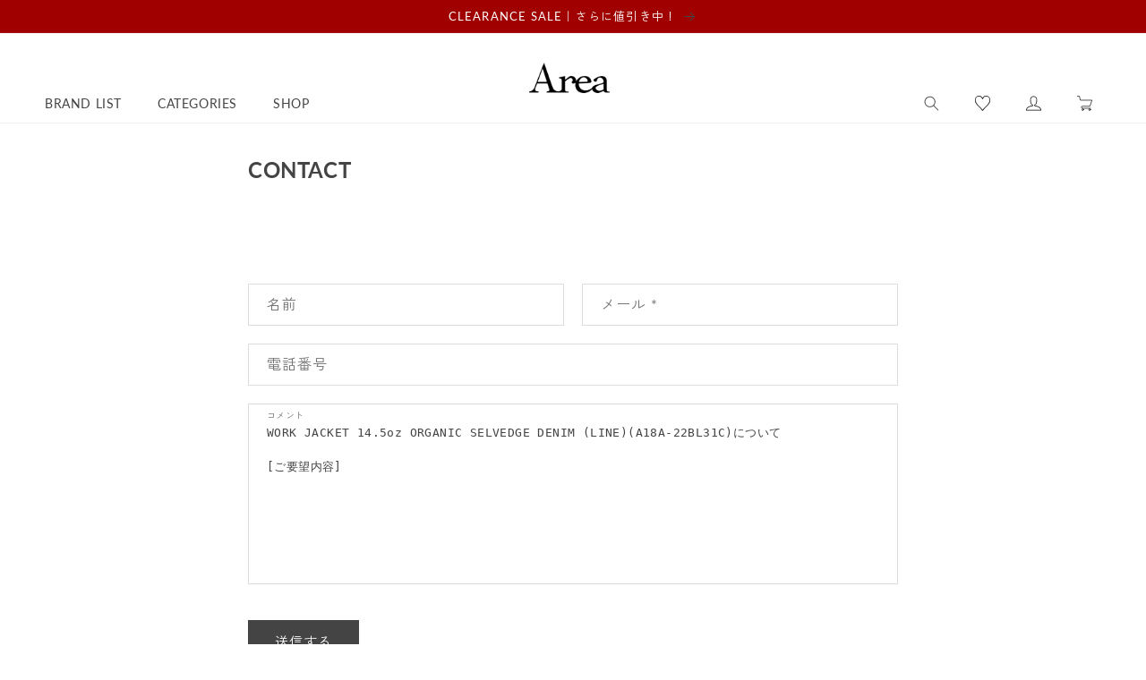

--- FILE ---
content_type: text/html; charset=utf-8
request_url: https://www.area-website.com/pages/contact?product_handle=22062
body_size: 29280
content:
<!doctype html>
<html class="no-js" lang="ja">
  <head>

    <meta charset="utf-8">
    <meta http-equiv="X-UA-Compatible" content="IE=edge">
    <meta name="viewport" content="width=device-width,initial-scale=1">
    <meta name="theme-color" content="">
    <link rel="canonical" href="https://www.area-website.com/pages/contact">
    <link rel="preconnect" href="https://cdn.shopify.com" crossorigin>
    <link rel="preload" href="//www.area-website.com/cdn/shop/t/20/assets/lazysizes.js?v=63098554868324070131755594629" as="script">

    <link rel="stylesheet" href="https://unpkg.com/swiper@8/swiper-bundle.min.css" />
    <script src="https://unpkg.com/swiper@8/swiper-bundle.min.js"></script><link rel="icon" type="image/png" href="//www.area-website.com/cdn/shop/files/favicon.jpg?crop=center&height=32&v=1627949431&width=32"><link rel="preconnect" href="https://fonts.shopifycdn.com" crossorigin><script>
  (function(d) {
    var config = {
      kitId: 'uct7qbh',
      scriptTimeout: 3000,
      async: true
    },
    h=d.documentElement,t=setTimeout(function(){h.className=h.className.replace(/\bwf-loading\b/g,"")+" wf-inactive";},config.scriptTimeout),tk=d.createElement("script"),f=false,s=d.getElementsByTagName("script")[0],a;h.className+=" wf-loading";tk.src='https://use.typekit.net/'+config.kitId+'.js';tk.async=true;tk.onload=tk.onreadystatechange=function(){a=this.readyState;if(f||a&&a!="complete"&&a!="loaded")return;f=true;clearTimeout(t);try{Typekit.load(config)}catch(e){}};s.parentNode.insertBefore(tk,s)
  })(document);
</script>

    <title>
      CONTACT
 &ndash; Area</title>

    

    

<meta property="og:site_name" content="Area">
<meta property="og:url" content="https://www.area-website.com/pages/contact">
<meta property="og:title" content="CONTACT">
<meta property="og:type" content="website">
<meta property="og:description" content="「Area Website」 INTERIM / nonnotte / MARKAWARE / marka / KANEMASA PHIL. / ATON / YOKO SAKAMOTO / refomed / REMI RELIEF / N.HOOLYWOOD / Maison MIHARA YASUHIRO / KAMIYA / TALKING ABOUT THE ABSTRACTION / ATTACHMENT / th products / VEIN / LAD MUSICIAN / MINEDENIM 等 正規取り扱い。埼玉県さいたま市大宮で実店舗を構えるセレクトショップです。1万円以上送料無料&amp;最大10%ポイント還元。"><meta property="og:image" content="http://www.area-website.com/cdn/shop/files/Arealogo1200.png?v=1640331970">
  <meta property="og:image:secure_url" content="https://www.area-website.com/cdn/shop/files/Arealogo1200.png?v=1640331970">
  <meta property="og:image:width" content="1200">
  <meta property="og:image:height" content="628"><meta name="twitter:card" content="summary_large_image">
<meta name="twitter:title" content="CONTACT">
<meta name="twitter:description" content="「Area Website」 INTERIM / nonnotte / MARKAWARE / marka / KANEMASA PHIL. / ATON / YOKO SAKAMOTO / refomed / REMI RELIEF / N.HOOLYWOOD / Maison MIHARA YASUHIRO / KAMIYA / TALKING ABOUT THE ABSTRACTION / ATTACHMENT / th products / VEIN / LAD MUSICIAN / MINEDENIM 等 正規取り扱い。埼玉県さいたま市大宮で実店舗を構えるセレクトショップです。1万円以上送料無料&amp;最大10%ポイント還元。">


    <script src="//www.area-website.com/cdn/shop/t/20/assets/constants.js?v=95358004781563950421755594629" defer="defer"></script>
    <script src="//www.area-website.com/cdn/shop/t/20/assets/pubsub.js?v=2921868252632587581755594629" defer="defer"></script>
    <script src="//www.area-website.com/cdn/shop/t/20/assets/global.js?v=85473732631240227561755594629" defer="defer"></script>
    <script src="//www.area-website.com/cdn/shop/t/20/assets/utils.js?v=83240934510345022451755594629" defer="defer"></script>
    <script src="//www.area-website.com/cdn/shop/t/20/assets/color-tip-scroll.js?v=167340390434876462471755747703" defer="defer"></script>
    <link rel="stylesheet" href="https://cdnjs.cloudflare.com/ajax/libs/Swiper/4.5.1/css/swiper.min.css" integrity="sha512-nSomje7hTV0g6A5X/lEZq8koYb5XZtrWD7GU2+aIJD35CePx89oxSM+S7k3hqNSpHajFbtmrjavZFxSEfl6pQA==" crossorigin="anonymous" referrerpolicy="no-referrer" />
    <script src="https://cdnjs.cloudflare.com/ajax/libs/Swiper/4.5.1/js/swiper.min.js" integrity="sha512-ZHauUc/vByS6JUz/Hl1o8s2kd4QJVLAbkz8clgjtbKUJT+AG1c735aMtVLJftKQYo+LD62QryvoNa+uqy+rCHQ==" crossorigin="anonymous" referrerpolicy="no-referrer" defer="defer"></script>

    <script>window.performance && window.performance.mark && window.performance.mark('shopify.content_for_header.start');</script><meta id="shopify-digital-wallet" name="shopify-digital-wallet" content="/48244457640/digital_wallets/dialog">
<meta name="shopify-checkout-api-token" content="be911e62eaeb292cb6e379c6b8637651">
<meta id="in-context-paypal-metadata" data-shop-id="48244457640" data-venmo-supported="false" data-environment="production" data-locale="ja_JP" data-paypal-v4="true" data-currency="JPY">
<script async="async" src="/checkouts/internal/preloads.js?locale=ja-JP"></script>
<script id="apple-pay-shop-capabilities" type="application/json">{"shopId":48244457640,"countryCode":"JP","currencyCode":"JPY","merchantCapabilities":["supports3DS"],"merchantId":"gid:\/\/shopify\/Shop\/48244457640","merchantName":"Area","requiredBillingContactFields":["postalAddress","email","phone"],"requiredShippingContactFields":["postalAddress","email","phone"],"shippingType":"shipping","supportedNetworks":["visa","masterCard","amex","jcb","discover"],"total":{"type":"pending","label":"Area","amount":"1.00"},"shopifyPaymentsEnabled":true,"supportsSubscriptions":true}</script>
<script id="shopify-features" type="application/json">{"accessToken":"be911e62eaeb292cb6e379c6b8637651","betas":["rich-media-storefront-analytics"],"domain":"www.area-website.com","predictiveSearch":false,"shopId":48244457640,"locale":"ja"}</script>
<script>var Shopify = Shopify || {};
Shopify.shop = "areastorejp.myshopify.com";
Shopify.locale = "ja";
Shopify.currency = {"active":"JPY","rate":"1.0"};
Shopify.country = "JP";
Shopify.theme = {"name":"Dawn-renew","id":147864256680,"schema_name":"Dawn","schema_version":"9.0.0","theme_store_id":887,"role":"main"};
Shopify.theme.handle = "null";
Shopify.theme.style = {"id":null,"handle":null};
Shopify.cdnHost = "www.area-website.com/cdn";
Shopify.routes = Shopify.routes || {};
Shopify.routes.root = "/";</script>
<script type="module">!function(o){(o.Shopify=o.Shopify||{}).modules=!0}(window);</script>
<script>!function(o){function n(){var o=[];function n(){o.push(Array.prototype.slice.apply(arguments))}return n.q=o,n}var t=o.Shopify=o.Shopify||{};t.loadFeatures=n(),t.autoloadFeatures=n()}(window);</script>
<script id="shop-js-analytics" type="application/json">{"pageType":"page"}</script>
<script defer="defer" async type="module" src="//www.area-website.com/cdn/shopifycloud/shop-js/modules/v2/client.init-shop-cart-sync_PyU3Cxph.ja.esm.js"></script>
<script defer="defer" async type="module" src="//www.area-website.com/cdn/shopifycloud/shop-js/modules/v2/chunk.common_3XpQ5sgE.esm.js"></script>
<script type="module">
  await import("//www.area-website.com/cdn/shopifycloud/shop-js/modules/v2/client.init-shop-cart-sync_PyU3Cxph.ja.esm.js");
await import("//www.area-website.com/cdn/shopifycloud/shop-js/modules/v2/chunk.common_3XpQ5sgE.esm.js");

  window.Shopify.SignInWithShop?.initShopCartSync?.({"fedCMEnabled":true,"windoidEnabled":true});

</script>
<script>(function() {
  var isLoaded = false;
  function asyncLoad() {
    if (isLoaded) return;
    isLoaded = true;
    var urls = ["https:\/\/wishlisthero-assets.revampco.com\/store-front\/bundle2.js?shop=areastorejp.myshopify.com","https:\/\/storage.nfcube.com\/instafeed-59c01510de44c5f40b633a23b9ddf742.js?shop=areastorejp.myshopify.com"];
    for (var i = 0; i < urls.length; i++) {
      var s = document.createElement('script');
      s.type = 'text/javascript';
      s.async = true;
      s.src = urls[i];
      var x = document.getElementsByTagName('script')[0];
      x.parentNode.insertBefore(s, x);
    }
  };
  if(window.attachEvent) {
    window.attachEvent('onload', asyncLoad);
  } else {
    window.addEventListener('load', asyncLoad, false);
  }
})();</script>
<script id="__st">var __st={"a":48244457640,"offset":32400,"reqid":"8aa144c1-c8ea-490e-8b2f-11aaff837651-1768842981","pageurl":"www.area-website.com\/pages\/contact?product_handle=13843","s":"pages-83409567912","u":"f9a965666145","p":"page","rtyp":"page","rid":83409567912};</script>
<script>window.ShopifyPaypalV4VisibilityTracking = true;</script>
<script id="captcha-bootstrap">!function(){'use strict';const t='contact',e='account',n='new_comment',o=[[t,t],['blogs',n],['comments',n],[t,'customer']],c=[[e,'customer_login'],[e,'guest_login'],[e,'recover_customer_password'],[e,'create_customer']],r=t=>t.map((([t,e])=>`form[action*='/${t}']:not([data-nocaptcha='true']) input[name='form_type'][value='${e}']`)).join(','),a=t=>()=>t?[...document.querySelectorAll(t)].map((t=>t.form)):[];function s(){const t=[...o],e=r(t);return a(e)}const i='password',u='form_key',d=['recaptcha-v3-token','g-recaptcha-response','h-captcha-response',i],f=()=>{try{return window.sessionStorage}catch{return}},m='__shopify_v',_=t=>t.elements[u];function p(t,e,n=!1){try{const o=window.sessionStorage,c=JSON.parse(o.getItem(e)),{data:r}=function(t){const{data:e,action:n}=t;return t[m]||n?{data:e,action:n}:{data:t,action:n}}(c);for(const[e,n]of Object.entries(r))t.elements[e]&&(t.elements[e].value=n);n&&o.removeItem(e)}catch(o){console.error('form repopulation failed',{error:o})}}const l='form_type',E='cptcha';function T(t){t.dataset[E]=!0}const w=window,h=w.document,L='Shopify',v='ce_forms',y='captcha';let A=!1;((t,e)=>{const n=(g='f06e6c50-85a8-45c8-87d0-21a2b65856fe',I='https://cdn.shopify.com/shopifycloud/storefront-forms-hcaptcha/ce_storefront_forms_captcha_hcaptcha.v1.5.2.iife.js',D={infoText:'hCaptchaによる保護',privacyText:'プライバシー',termsText:'利用規約'},(t,e,n)=>{const o=w[L][v],c=o.bindForm;if(c)return c(t,g,e,D).then(n);var r;o.q.push([[t,g,e,D],n]),r=I,A||(h.body.append(Object.assign(h.createElement('script'),{id:'captcha-provider',async:!0,src:r})),A=!0)});var g,I,D;w[L]=w[L]||{},w[L][v]=w[L][v]||{},w[L][v].q=[],w[L][y]=w[L][y]||{},w[L][y].protect=function(t,e){n(t,void 0,e),T(t)},Object.freeze(w[L][y]),function(t,e,n,w,h,L){const[v,y,A,g]=function(t,e,n){const i=e?o:[],u=t?c:[],d=[...i,...u],f=r(d),m=r(i),_=r(d.filter((([t,e])=>n.includes(e))));return[a(f),a(m),a(_),s()]}(w,h,L),I=t=>{const e=t.target;return e instanceof HTMLFormElement?e:e&&e.form},D=t=>v().includes(t);t.addEventListener('submit',(t=>{const e=I(t);if(!e)return;const n=D(e)&&!e.dataset.hcaptchaBound&&!e.dataset.recaptchaBound,o=_(e),c=g().includes(e)&&(!o||!o.value);(n||c)&&t.preventDefault(),c&&!n&&(function(t){try{if(!f())return;!function(t){const e=f();if(!e)return;const n=_(t);if(!n)return;const o=n.value;o&&e.removeItem(o)}(t);const e=Array.from(Array(32),(()=>Math.random().toString(36)[2])).join('');!function(t,e){_(t)||t.append(Object.assign(document.createElement('input'),{type:'hidden',name:u})),t.elements[u].value=e}(t,e),function(t,e){const n=f();if(!n)return;const o=[...t.querySelectorAll(`input[type='${i}']`)].map((({name:t})=>t)),c=[...d,...o],r={};for(const[a,s]of new FormData(t).entries())c.includes(a)||(r[a]=s);n.setItem(e,JSON.stringify({[m]:1,action:t.action,data:r}))}(t,e)}catch(e){console.error('failed to persist form',e)}}(e),e.submit())}));const S=(t,e)=>{t&&!t.dataset[E]&&(n(t,e.some((e=>e===t))),T(t))};for(const o of['focusin','change'])t.addEventListener(o,(t=>{const e=I(t);D(e)&&S(e,y())}));const B=e.get('form_key'),M=e.get(l),P=B&&M;t.addEventListener('DOMContentLoaded',(()=>{const t=y();if(P)for(const e of t)e.elements[l].value===M&&p(e,B);[...new Set([...A(),...v().filter((t=>'true'===t.dataset.shopifyCaptcha))])].forEach((e=>S(e,t)))}))}(h,new URLSearchParams(w.location.search),n,t,e,['guest_login'])})(!0,!0)}();</script>
<script integrity="sha256-4kQ18oKyAcykRKYeNunJcIwy7WH5gtpwJnB7kiuLZ1E=" data-source-attribution="shopify.loadfeatures" defer="defer" src="//www.area-website.com/cdn/shopifycloud/storefront/assets/storefront/load_feature-a0a9edcb.js" crossorigin="anonymous"></script>
<script data-source-attribution="shopify.dynamic_checkout.dynamic.init">var Shopify=Shopify||{};Shopify.PaymentButton=Shopify.PaymentButton||{isStorefrontPortableWallets:!0,init:function(){window.Shopify.PaymentButton.init=function(){};var t=document.createElement("script");t.src="https://www.area-website.com/cdn/shopifycloud/portable-wallets/latest/portable-wallets.ja.js",t.type="module",document.head.appendChild(t)}};
</script>
<script data-source-attribution="shopify.dynamic_checkout.buyer_consent">
  function portableWalletsHideBuyerConsent(e){var t=document.getElementById("shopify-buyer-consent"),n=document.getElementById("shopify-subscription-policy-button");t&&n&&(t.classList.add("hidden"),t.setAttribute("aria-hidden","true"),n.removeEventListener("click",e))}function portableWalletsShowBuyerConsent(e){var t=document.getElementById("shopify-buyer-consent"),n=document.getElementById("shopify-subscription-policy-button");t&&n&&(t.classList.remove("hidden"),t.removeAttribute("aria-hidden"),n.addEventListener("click",e))}window.Shopify?.PaymentButton&&(window.Shopify.PaymentButton.hideBuyerConsent=portableWalletsHideBuyerConsent,window.Shopify.PaymentButton.showBuyerConsent=portableWalletsShowBuyerConsent);
</script>
<script data-source-attribution="shopify.dynamic_checkout.cart.bootstrap">document.addEventListener("DOMContentLoaded",(function(){function t(){return document.querySelector("shopify-accelerated-checkout-cart, shopify-accelerated-checkout")}if(t())Shopify.PaymentButton.init();else{new MutationObserver((function(e,n){t()&&(Shopify.PaymentButton.init(),n.disconnect())})).observe(document.body,{childList:!0,subtree:!0})}}));
</script>
<link id="shopify-accelerated-checkout-styles" rel="stylesheet" media="screen" href="https://www.area-website.com/cdn/shopifycloud/portable-wallets/latest/accelerated-checkout-backwards-compat.css" crossorigin="anonymous">
<style id="shopify-accelerated-checkout-cart">
        #shopify-buyer-consent {
  margin-top: 1em;
  display: inline-block;
  width: 100%;
}

#shopify-buyer-consent.hidden {
  display: none;
}

#shopify-subscription-policy-button {
  background: none;
  border: none;
  padding: 0;
  text-decoration: underline;
  font-size: inherit;
  cursor: pointer;
}

#shopify-subscription-policy-button::before {
  box-shadow: none;
}

      </style>

<script>window.performance && window.performance.mark && window.performance.mark('shopify.content_for_header.end');</script>


    <style data-shopify>
      @font-face {
  font-family: Lato;
  font-weight: 400;
  font-style: normal;
  font-display: swap;
  src: url("//www.area-website.com/cdn/fonts/lato/lato_n4.c3b93d431f0091c8be23185e15c9d1fee1e971c5.woff2") format("woff2"),
       url("//www.area-website.com/cdn/fonts/lato/lato_n4.d5c00c781efb195594fd2fd4ad04f7882949e327.woff") format("woff");
}

      @font-face {
  font-family: Lato;
  font-weight: 700;
  font-style: normal;
  font-display: swap;
  src: url("//www.area-website.com/cdn/fonts/lato/lato_n7.900f219bc7337bc57a7a2151983f0a4a4d9d5dcf.woff2") format("woff2"),
       url("//www.area-website.com/cdn/fonts/lato/lato_n7.a55c60751adcc35be7c4f8a0313f9698598612ee.woff") format("woff");
}

      @font-face {
  font-family: Lato;
  font-weight: 400;
  font-style: italic;
  font-display: swap;
  src: url("//www.area-website.com/cdn/fonts/lato/lato_i4.09c847adc47c2fefc3368f2e241a3712168bc4b6.woff2") format("woff2"),
       url("//www.area-website.com/cdn/fonts/lato/lato_i4.3c7d9eb6c1b0a2bf62d892c3ee4582b016d0f30c.woff") format("woff");
}

      @font-face {
  font-family: Lato;
  font-weight: 700;
  font-style: italic;
  font-display: swap;
  src: url("//www.area-website.com/cdn/fonts/lato/lato_i7.16ba75868b37083a879b8dd9f2be44e067dfbf92.woff2") format("woff2"),
       url("//www.area-website.com/cdn/fonts/lato/lato_i7.4c07c2b3b7e64ab516aa2f2081d2bb0366b9dce8.woff") format("woff");
}

      @font-face {
  font-family: Lato;
  font-weight: 400;
  font-style: normal;
  font-display: swap;
  src: url("//www.area-website.com/cdn/fonts/lato/lato_n4.c3b93d431f0091c8be23185e15c9d1fee1e971c5.woff2") format("woff2"),
       url("//www.area-website.com/cdn/fonts/lato/lato_n4.d5c00c781efb195594fd2fd4ad04f7882949e327.woff") format("woff");
}


      :root {
        --font-body-family: Lato, sans-serif;
        --font-body-style: normal;
        --font-body-weight: 400;
        --font-body-weight-bold: 700;

        --font-heading-family: Lato, sans-serif;
        --font-heading-style: normal;
        --font-heading-weight: 400;

        --font-body-scale: 1.0;
        --font-heading-scale: 1.0;

        --color-base-text: 68, 68, 68;
        --color-shadow: 68, 68, 68;
        --color-base-background-1: 255, 255, 255;
        --color-base-background-2: 92, 90, 90;
        --color-base-background-3: 239, 239, 239;
        --color-base-solid-button-labels: 255, 255, 255;
        --color-base-outline-button-labels: 68, 68, 68;
        --color-base-accent-1: 68, 68, 68;
        --color-base-accent-2: 160, 0, 0;
        --color-base-accent-3: , , ;
        --payment-terms-background-color: #ffffff;

        --gradient-base-background-1: #ffffff;
        --gradient-base-background-2: #5c5a5a;
        --gradient-base-background-3: #efefef;
        --gradient-base-accent-1: #444444;
        --gradient-base-accent-2: #a00000;
        --gradient-base-accent-3: ;

        --media-padding: px;
        --media-border-opacity: 0.05;
        --media-border-width: 1px;
        --media-radius: 0px;
        --media-shadow-opacity: 0.0;
        --media-shadow-horizontal-offset: 0px;
        --media-shadow-vertical-offset: 4px;
        --media-shadow-blur-radius: 5px;
        --media-shadow-visible: 0;

        --page-width: 140rem;
        --page-width-margin: 0rem;

        --product-card-image-padding: 0.0rem;
        --product-card-corner-radius: 0.0rem;
        --product-card-text-alignment: left;
        --product-card-border-width: 0.0rem;
        --product-card-border-opacity: 0.1;
        --product-card-shadow-opacity: 0.0;
        --product-card-shadow-visible: 0;
        --product-card-shadow-horizontal-offset: 0.0rem;
        --product-card-shadow-vertical-offset: 0.4rem;
        --product-card-shadow-blur-radius: 0.5rem;

        --collection-card-image-padding: 0.0rem;
        --collection-card-corner-radius: 0.0rem;
        --collection-card-text-alignment: left;
        --collection-card-border-width: 0.0rem;
        --collection-card-border-opacity: 0.1;
        --collection-card-shadow-opacity: 0.0;
        --collection-card-shadow-visible: 0;
        --collection-card-shadow-horizontal-offset: 0.0rem;
        --collection-card-shadow-vertical-offset: 0.4rem;
        --collection-card-shadow-blur-radius: 0.5rem;

        --blog-card-image-padding: 0.0rem;
        --blog-card-corner-radius: 0.0rem;
        --blog-card-text-alignment: left;
        --blog-card-border-width: 0.0rem;
        --blog-card-border-opacity: 0.1;
        --blog-card-shadow-opacity: 0.0;
        --blog-card-shadow-visible: 0;
        --blog-card-shadow-horizontal-offset: 0.0rem;
        --blog-card-shadow-vertical-offset: 0.4rem;
        --blog-card-shadow-blur-radius: 0.5rem;

        --badge-corner-radius: 4.0rem;

        --popup-border-width: 1px;
        --popup-border-opacity: 0.1;
        --popup-corner-radius: 0px;
        --popup-shadow-opacity: 0.0;
        --popup-shadow-horizontal-offset: 0px;
        --popup-shadow-vertical-offset: 4px;
        --popup-shadow-blur-radius: 5px;

        --drawer-border-width: 1px;
        --drawer-border-opacity: 0.1;
        --drawer-shadow-opacity: 0.0;
        --drawer-shadow-horizontal-offset: 0px;
        --drawer-shadow-vertical-offset: 4px;
        --drawer-shadow-blur-radius: 5px;

        --spacing-sections-desktop: 0px;
        --spacing-sections-mobile: 0px;

        --grid-desktop-vertical-spacing: 8px;
        --grid-desktop-horizontal-spacing: 20px;
        --grid-mobile-vertical-spacing: 4px;
        --grid-mobile-horizontal-spacing: 10px;

        --text-boxes-border-opacity: 0.1;
        --text-boxes-border-width: 0px;
        --text-boxes-radius: 0px;
        --text-boxes-shadow-opacity: 0.0;
        --text-boxes-shadow-visible: 0;
        --text-boxes-shadow-horizontal-offset: 0px;
        --text-boxes-shadow-vertical-offset: 4px;
        --text-boxes-shadow-blur-radius: 5px;

        --buttons-radius: 0px;
        --buttons-radius-outset: 0px;
        --buttons-border-width: 1px;
        --buttons-border-opacity: 1.0;
        --buttons-shadow-opacity: 0.0;
        --buttons-shadow-visible: 0;
        --buttons-shadow-horizontal-offset: 0px;
        --buttons-shadow-vertical-offset: 4px;
        --buttons-shadow-blur-radius: 5px;
        --buttons-border-offset: 0px;

        --inputs-radius: 0px;
        --inputs-border-width: 1px;
        --inputs-border-opacity: 0.55;
        --inputs-shadow-opacity: 0.0;
        --inputs-shadow-horizontal-offset: 0px;
        --inputs-margin-offset: 0px;
        --inputs-shadow-vertical-offset: 4px;
        --inputs-shadow-blur-radius: 5px;
        --inputs-radius-outset: 0px;

        --variant-pills-radius: 40px;
        --variant-pills-border-width: 1px;
        --variant-pills-border-opacity: 0.55;
        --variant-pills-shadow-opacity: 0.0;
        --variant-pills-shadow-horizontal-offset: 0px;
        --variant-pills-shadow-vertical-offset: 4px;
        --variant-pills-shadow-blur-radius: 5px;
      }

      *,
      *::before,
      *::after {
        box-sizing: inherit;
      }

      html {
        box-sizing: border-box;
        font-size: calc(var(--font-body-scale) * 62.5%);
        height: 100%;
      }

      body {
        display: grid;
        grid-template-rows: auto auto 1fr auto;
        grid-template-columns: 100%;
        min-height: 100%;
        margin: 0;
        font-size: 1.5rem;
        letter-spacing: 0.06rem;
        line-height: calc(1 + 0.8 / var(--font-body-scale));
        font-family: var(--font-body-family);
        font-style: var(--font-body-style);
        font-weight: var(--font-body-weight);
      }

      @media screen and (min-width: 750px) {
        body {
          font-size: 1.6rem;
        }
      }
    </style>

    <link href="//www.area-website.com/cdn/shop/t/20/assets/base.css?v=72199241921201174561755594629" rel="stylesheet" type="text/css" media="all" />
    <script src="//www.area-website.com/cdn/shop/t/20/assets/lazysizes.js?v=63098554868324070131755594629" async="async"></script><link rel="preload" as="font" href="//www.area-website.com/cdn/fonts/lato/lato_n4.c3b93d431f0091c8be23185e15c9d1fee1e971c5.woff2" type="font/woff2" crossorigin><link rel="preload" as="font" href="//www.area-website.com/cdn/fonts/lato/lato_n4.c3b93d431f0091c8be23185e15c9d1fee1e971c5.woff2" type="font/woff2" crossorigin><link rel="stylesheet" href="//www.area-website.com/cdn/shop/t/20/assets/component-predictive-search.css?v=83512081251802922551755594629" media="print" onload="this.media='all'"><script>document.documentElement.className = document.documentElement.className.replace('no-js', 'js');
    if (Shopify.designMode) {
      document.documentElement.classList.add('shopify-design-mode');
    }
    </script>

    
<!-- Font icon for header icons -->
<link href="https://wishlisthero-assets.revampco.com/safe-icons/css/wishlisthero-icons.css" rel="stylesheet"/>
<!-- Style for floating buttons and others -->
<style type="text/css">
    .wishlisthero-floating {
        position: absolute;
          right:5px;
        top: 5px;
        z-index: 23;
        border-radius: 100%;
    }

    .wishlisthero-floating:hover {
        background-color: rgba(0, 0, 0, 0.05);
    }

    .wishlisthero-floating button {
        font-size: 20px !important;
        width: 40px !important;
        padding: 0.125em 0 0 !important;
    }
.MuiTypography-body2 ,.MuiTypography-body1 ,.MuiTypography-caption ,.MuiTypography-button ,.MuiTypography-h1 ,.MuiTypography-h2 ,.MuiTypography-h3 ,.MuiTypography-h4 ,.MuiTypography-h5 ,.MuiTypography-h6 ,.MuiTypography-subtitle1 ,.MuiTypography-subtitle2 ,.MuiTypography-overline , MuiButton-root,  .MuiCardHeader-title a{
     font-family: inherit !important; /*Roboto, Helvetica, Arial, sans-serif;*/
}
.MuiTypography-h1 , .MuiTypography-h2 , .MuiTypography-h3 , .MuiTypography-h4 , .MuiTypography-h5 , .MuiTypography-h6 ,  .MuiCardHeader-title a{
     font-family: Lato, sans-serif !important;
     font-family: ,  !important;
     font-family: ,  !important;
     font-family: ,  !important;
}

    /****************************************************************************************/
    /* For some theme shared view need some spacing */
    /*
    #wishlist-hero-shared-list-view {
  margin-top: 15px;
  margin-bottom: 15px;
}
#wishlist-hero-shared-list-view h1 {
  padding-left: 5px;
}

#wishlisthero-product-page-button-container {
  padding-top: 15px;
}
*/
    /****************************************************************************************/
    /* #wishlisthero-product-page-button-container button {
  padding-left: 1px !important;
} */
    /****************************************************************************************/
    /* Customize the indicator when wishlist has items AND the normal indicator not working */
/*     span.wishlist-hero-items-count {

  top: 0px;
  right: -6px;



}

@media screen and (max-width: 749px){
.wishlisthero-product-page-button-container{
width:100%
}
.wishlisthero-product-page-button-container button{
 margin-left:auto !important; margin-right: auto !important;
}
}
@media screen and (max-width: 749px) {
span.wishlist-hero-items-count {
top: 10px;
right: 3px;
}
}*/


.wishlisthero-customer-view-listing .wishlist-hero-list-card-product-image {
  display: block !important;
}

button.MuiButtonBase-root.MuiButton-root.MuiButton-contained.MuiButtonGroup-grouped.MuiButtonGroup-groupedHorizontal.MuiButtonGroup-groupedOutlined.MuiButtonGroup-groupedOutlinedHorizontal.MuiButtonGroup-groupedOutlined.wishlist-hero-list-card-footer-add-to-cart.MuiButton-containedPrimary.MuiButton-fullWidth {
  display: none;
}

.MuiPaper-root.MuiDialog-paper.MuiDialog-paperScrollPaper.MuiDialog-paperWidthLg.MuiDialog-paperFullWidth.MuiPaper-elevation24.MuiPaper-rounded span button {
  display: none;
}

.MuiDialogContent-dividers {
  padding-bottom: 0 !important;
  border-bottom: 0 !important;
}

button.MuiButtonBase-root.MuiButton-root.MuiButton-text.wishlist-hero-list-card-footer-add-all-to-cart-dialog.wishlist-hero-dyna-translate,
button.MuiButtonBase-root.MuiButton-root.MuiButton-text.wishlist-hero-list-card-footer-add-all-to-cart {
  display: none;
}

.wishlisthero-customer-view-listing div text {
  display: none;
}

p#scroll-dialog-description div div text {
  display: none;
}

.wishlisthero-customer-view-listing svg.svg-inline--fa.fa-sign-in-alt.fa-w-16.fa-inherit {
  display: none;
}


p.MuiTypography-root.MuiDialogContentText-root.MuiTypography-body1.MuiTypography-colorTextSecondary,
#scroll-dialog-description div div div {
  font-size: 12px;
  color: #000000;
}

h2.MuiTypography-root.MuiTypography-h6,
span.MuiButton-label,
p.MuiTypography-root.MuiTypography-body1 {
    font-size: 12px !important;
    color: #000000 !important;
    font-family: Lato,Zen Kaku Gothic New, sans-serif;
}

span.money.conversion-bear-money {
    font-size: 18px !important;
    color: inherit !important;
}

.MuiSnackbar-root.MuiSnackbar-anchorOriginBottomCenter {
  display: none;
}

.MuiPaper-root.MuiDialog-paper.MuiDialog-paperScrollPaper.MuiDialog-paperWidthLg.MuiDialog-paperFullWidth.MuiPaper-elevation24.MuiPaper-rounded svg.svg-inline--fa.fa-heart.fa-w-16.fa-1x {
  display: none;
}

h5.MuiTypography-root.MuiTypography-h5 {
  font-size: 20px !important;
}

.MuiDialogTitle-root {
  margin: auto !important;
}

span.wishlist-hero-list-card-header-added-on {
    display: none;
}

</style>
<script>window.wishlisthero_cartDotClasses=['site-header__cart-count', 'is-visible'];</script>
 <script type='text/javascript'>try{
   window.WishListHero_setting = {"ButtonColor":"rgb(18,18,18)","IconColor":"rgba(255, 255, 255, 1)","IconType":"Heart","ButtonTextBeforeAdding":"この商品をお気に入り登録","ButtonTextAfterAdding":"ADDED TO WISHLIST","AnimationAfterAddition":"None","ButtonTextAddToCart":"ADD TO CART","ButtonTextOutOfStock":"OUT OF STOCK","ButtonTextAddAllToCart":"ADD ALL TO CART","ButtonTextRemoveAllToCart":"お気に入り商品をすべて削除する","AddedProductNotificationText":"Product added to wishlist successfully","AddedProductToCartNotificationText":"Product added to cart successfully","ViewCartLinkText":"View Cart","SharePopup_TitleText":"Share My wishlist","SharePopup_shareBtnText":"Share","SharePopup_shareHederText":"Share on Social Networks","SharePopup_shareCopyText":"Or copy Wishlist link to share","SharePopup_shareCancelBtnText":"キャンセル","SharePopup_shareCopyBtnText":"copy","SendEMailPopup_BtnText":"send email","SendEMailPopup_FromText":"From Name","SendEMailPopup_ToText":"To email","SendEMailPopup_BodyText":"Body","SendEMailPopup_SendBtnText":"send","SendEMailPopup_TitleText":"Send My Wislist via Email","AddProductMessageText":"Are you sure you want to add all items to cart ?","RemoveProductMessageText":"商品をお気に入りリストから削除します。","RemoveAllProductMessageText":"すべての商品をお気に入りリストから削除します。","RemovedProductNotificationText":"商品の削除が完了しました。","AddAllOutOfStockProductNotificationText":"商品をカートに入れる際にエラーが発生しました。後でもう一度やり直してください。","RemovePopupOkText":"削除","RemovePopup_HeaderText":"お気に入り商品を削除","ViewWishlistText":"View wishlist","EmptyWishlistText":"お気に入りリストに商品が登録されていません。","BuyNowButtonText":"Buy Now","BuyNowButtonColor":"rgb(144, 86, 162)","BuyNowTextButtonColor":"rgb(255, 255, 255)","Wishlist_Title":"お気に入り","WishlistHeaderTitleAlignment":"Left","WishlistProductImageSize":"Large","PriceColor":"rgb(18,18,18)","HeaderFontSize":"30","PriceFontSize":"18","ProductNameFontSize":"16","LaunchPointType":"header_menu","DisplayWishlistAs":"popup_window","DisplayButtonAs":"button_with_icon","PopupSize":"lg","HideAddToCartButton":false,"NoRedirectAfterAddToCart":false,"DisableGuestCustomer":false,"LoginPopupContent":"お気に入りリストを保存するには ログイン または 新規登録 が必要です。","LoginPopupLoginBtnText":"ログイン","LoginPopupContentFontSize":"20","NotificationPopupPosition":"right","WishlistButtonTextColor":"rgb(18,18,18)","EnableRemoveFromWishlistAfterAddButtonText":"お気に入り登録済み","_id":"64210f4cb5fa7148334c3b73","EnableCollection":false,"EnableShare":true,"RemovePowerBy":false,"EnableFBPixel":false,"DisapleApp":false,"FloatPointPossition":"bottom_right","HeartStateToggle":true,"HeaderMenuItemsIndicator":true,"EnableRemoveFromWishlistAfterAdd":true,"DisablePopupNotification":true,"Shop":"areastorejp.myshopify.com","shop":"areastorejp.myshopify.com","Status":"Active","Plan":"FREE"};  
  }catch(e){ console.error('Error loading config',e); } </script>
<meta name="google-site-verification" content="tZfDB5F-_xQiIZtOOAguOKBMyLIWeSSCXUnMeUdah6o" />
  <link href="https://monorail-edge.shopifysvc.com" rel="dns-prefetch">
<script>(function(){if ("sendBeacon" in navigator && "performance" in window) {try {var session_token_from_headers = performance.getEntriesByType('navigation')[0].serverTiming.find(x => x.name == '_s').description;} catch {var session_token_from_headers = undefined;}var session_cookie_matches = document.cookie.match(/_shopify_s=([^;]*)/);var session_token_from_cookie = session_cookie_matches && session_cookie_matches.length === 2 ? session_cookie_matches[1] : "";var session_token = session_token_from_headers || session_token_from_cookie || "";function handle_abandonment_event(e) {var entries = performance.getEntries().filter(function(entry) {return /monorail-edge.shopifysvc.com/.test(entry.name);});if (!window.abandonment_tracked && entries.length === 0) {window.abandonment_tracked = true;var currentMs = Date.now();var navigation_start = performance.timing.navigationStart;var payload = {shop_id: 48244457640,url: window.location.href,navigation_start,duration: currentMs - navigation_start,session_token,page_type: "page"};window.navigator.sendBeacon("https://monorail-edge.shopifysvc.com/v1/produce", JSON.stringify({schema_id: "online_store_buyer_site_abandonment/1.1",payload: payload,metadata: {event_created_at_ms: currentMs,event_sent_at_ms: currentMs}}));}}window.addEventListener('pagehide', handle_abandonment_event);}}());</script>
<script id="web-pixels-manager-setup">(function e(e,d,r,n,o){if(void 0===o&&(o={}),!Boolean(null===(a=null===(i=window.Shopify)||void 0===i?void 0:i.analytics)||void 0===a?void 0:a.replayQueue)){var i,a;window.Shopify=window.Shopify||{};var t=window.Shopify;t.analytics=t.analytics||{};var s=t.analytics;s.replayQueue=[],s.publish=function(e,d,r){return s.replayQueue.push([e,d,r]),!0};try{self.performance.mark("wpm:start")}catch(e){}var l=function(){var e={modern:/Edge?\/(1{2}[4-9]|1[2-9]\d|[2-9]\d{2}|\d{4,})\.\d+(\.\d+|)|Firefox\/(1{2}[4-9]|1[2-9]\d|[2-9]\d{2}|\d{4,})\.\d+(\.\d+|)|Chrom(ium|e)\/(9{2}|\d{3,})\.\d+(\.\d+|)|(Maci|X1{2}).+ Version\/(15\.\d+|(1[6-9]|[2-9]\d|\d{3,})\.\d+)([,.]\d+|)( \(\w+\)|)( Mobile\/\w+|) Safari\/|Chrome.+OPR\/(9{2}|\d{3,})\.\d+\.\d+|(CPU[ +]OS|iPhone[ +]OS|CPU[ +]iPhone|CPU IPhone OS|CPU iPad OS)[ +]+(15[._]\d+|(1[6-9]|[2-9]\d|\d{3,})[._]\d+)([._]\d+|)|Android:?[ /-](13[3-9]|1[4-9]\d|[2-9]\d{2}|\d{4,})(\.\d+|)(\.\d+|)|Android.+Firefox\/(13[5-9]|1[4-9]\d|[2-9]\d{2}|\d{4,})\.\d+(\.\d+|)|Android.+Chrom(ium|e)\/(13[3-9]|1[4-9]\d|[2-9]\d{2}|\d{4,})\.\d+(\.\d+|)|SamsungBrowser\/([2-9]\d|\d{3,})\.\d+/,legacy:/Edge?\/(1[6-9]|[2-9]\d|\d{3,})\.\d+(\.\d+|)|Firefox\/(5[4-9]|[6-9]\d|\d{3,})\.\d+(\.\d+|)|Chrom(ium|e)\/(5[1-9]|[6-9]\d|\d{3,})\.\d+(\.\d+|)([\d.]+$|.*Safari\/(?![\d.]+ Edge\/[\d.]+$))|(Maci|X1{2}).+ Version\/(10\.\d+|(1[1-9]|[2-9]\d|\d{3,})\.\d+)([,.]\d+|)( \(\w+\)|)( Mobile\/\w+|) Safari\/|Chrome.+OPR\/(3[89]|[4-9]\d|\d{3,})\.\d+\.\d+|(CPU[ +]OS|iPhone[ +]OS|CPU[ +]iPhone|CPU IPhone OS|CPU iPad OS)[ +]+(10[._]\d+|(1[1-9]|[2-9]\d|\d{3,})[._]\d+)([._]\d+|)|Android:?[ /-](13[3-9]|1[4-9]\d|[2-9]\d{2}|\d{4,})(\.\d+|)(\.\d+|)|Mobile Safari.+OPR\/([89]\d|\d{3,})\.\d+\.\d+|Android.+Firefox\/(13[5-9]|1[4-9]\d|[2-9]\d{2}|\d{4,})\.\d+(\.\d+|)|Android.+Chrom(ium|e)\/(13[3-9]|1[4-9]\d|[2-9]\d{2}|\d{4,})\.\d+(\.\d+|)|Android.+(UC? ?Browser|UCWEB|U3)[ /]?(15\.([5-9]|\d{2,})|(1[6-9]|[2-9]\d|\d{3,})\.\d+)\.\d+|SamsungBrowser\/(5\.\d+|([6-9]|\d{2,})\.\d+)|Android.+MQ{2}Browser\/(14(\.(9|\d{2,})|)|(1[5-9]|[2-9]\d|\d{3,})(\.\d+|))(\.\d+|)|K[Aa][Ii]OS\/(3\.\d+|([4-9]|\d{2,})\.\d+)(\.\d+|)/},d=e.modern,r=e.legacy,n=navigator.userAgent;return n.match(d)?"modern":n.match(r)?"legacy":"unknown"}(),u="modern"===l?"modern":"legacy",c=(null!=n?n:{modern:"",legacy:""})[u],f=function(e){return[e.baseUrl,"/wpm","/b",e.hashVersion,"modern"===e.buildTarget?"m":"l",".js"].join("")}({baseUrl:d,hashVersion:r,buildTarget:u}),m=function(e){var d=e.version,r=e.bundleTarget,n=e.surface,o=e.pageUrl,i=e.monorailEndpoint;return{emit:function(e){var a=e.status,t=e.errorMsg,s=(new Date).getTime(),l=JSON.stringify({metadata:{event_sent_at_ms:s},events:[{schema_id:"web_pixels_manager_load/3.1",payload:{version:d,bundle_target:r,page_url:o,status:a,surface:n,error_msg:t},metadata:{event_created_at_ms:s}}]});if(!i)return console&&console.warn&&console.warn("[Web Pixels Manager] No Monorail endpoint provided, skipping logging."),!1;try{return self.navigator.sendBeacon.bind(self.navigator)(i,l)}catch(e){}var u=new XMLHttpRequest;try{return u.open("POST",i,!0),u.setRequestHeader("Content-Type","text/plain"),u.send(l),!0}catch(e){return console&&console.warn&&console.warn("[Web Pixels Manager] Got an unhandled error while logging to Monorail."),!1}}}}({version:r,bundleTarget:l,surface:e.surface,pageUrl:self.location.href,monorailEndpoint:e.monorailEndpoint});try{o.browserTarget=l,function(e){var d=e.src,r=e.async,n=void 0===r||r,o=e.onload,i=e.onerror,a=e.sri,t=e.scriptDataAttributes,s=void 0===t?{}:t,l=document.createElement("script"),u=document.querySelector("head"),c=document.querySelector("body");if(l.async=n,l.src=d,a&&(l.integrity=a,l.crossOrigin="anonymous"),s)for(var f in s)if(Object.prototype.hasOwnProperty.call(s,f))try{l.dataset[f]=s[f]}catch(e){}if(o&&l.addEventListener("load",o),i&&l.addEventListener("error",i),u)u.appendChild(l);else{if(!c)throw new Error("Did not find a head or body element to append the script");c.appendChild(l)}}({src:f,async:!0,onload:function(){if(!function(){var e,d;return Boolean(null===(d=null===(e=window.Shopify)||void 0===e?void 0:e.analytics)||void 0===d?void 0:d.initialized)}()){var d=window.webPixelsManager.init(e)||void 0;if(d){var r=window.Shopify.analytics;r.replayQueue.forEach((function(e){var r=e[0],n=e[1],o=e[2];d.publishCustomEvent(r,n,o)})),r.replayQueue=[],r.publish=d.publishCustomEvent,r.visitor=d.visitor,r.initialized=!0}}},onerror:function(){return m.emit({status:"failed",errorMsg:"".concat(f," has failed to load")})},sri:function(e){var d=/^sha384-[A-Za-z0-9+/=]+$/;return"string"==typeof e&&d.test(e)}(c)?c:"",scriptDataAttributes:o}),m.emit({status:"loading"})}catch(e){m.emit({status:"failed",errorMsg:(null==e?void 0:e.message)||"Unknown error"})}}})({shopId: 48244457640,storefrontBaseUrl: "https://www.area-website.com",extensionsBaseUrl: "https://extensions.shopifycdn.com/cdn/shopifycloud/web-pixels-manager",monorailEndpoint: "https://monorail-edge.shopifysvc.com/unstable/produce_batch",surface: "storefront-renderer",enabledBetaFlags: ["2dca8a86"],webPixelsConfigList: [{"id":"555024552","configuration":"{\"config\":\"{\\\"pixel_id\\\":\\\"G-HHT52FP4PD\\\",\\\"target_country\\\":\\\"JP\\\",\\\"gtag_events\\\":[{\\\"type\\\":\\\"begin_checkout\\\",\\\"action_label\\\":\\\"G-HHT52FP4PD\\\"},{\\\"type\\\":\\\"search\\\",\\\"action_label\\\":\\\"G-HHT52FP4PD\\\"},{\\\"type\\\":\\\"view_item\\\",\\\"action_label\\\":[\\\"G-HHT52FP4PD\\\",\\\"MC-J2EQBG7XVM\\\"]},{\\\"type\\\":\\\"purchase\\\",\\\"action_label\\\":[\\\"G-HHT52FP4PD\\\",\\\"MC-J2EQBG7XVM\\\"]},{\\\"type\\\":\\\"page_view\\\",\\\"action_label\\\":[\\\"G-HHT52FP4PD\\\",\\\"MC-J2EQBG7XVM\\\"]},{\\\"type\\\":\\\"add_payment_info\\\",\\\"action_label\\\":\\\"G-HHT52FP4PD\\\"},{\\\"type\\\":\\\"add_to_cart\\\",\\\"action_label\\\":\\\"G-HHT52FP4PD\\\"}],\\\"enable_monitoring_mode\\\":false}\"}","eventPayloadVersion":"v1","runtimeContext":"OPEN","scriptVersion":"b2a88bafab3e21179ed38636efcd8a93","type":"APP","apiClientId":1780363,"privacyPurposes":[],"dataSharingAdjustments":{"protectedCustomerApprovalScopes":["read_customer_address","read_customer_email","read_customer_name","read_customer_personal_data","read_customer_phone"]}},{"id":"shopify-app-pixel","configuration":"{}","eventPayloadVersion":"v1","runtimeContext":"STRICT","scriptVersion":"0450","apiClientId":"shopify-pixel","type":"APP","privacyPurposes":["ANALYTICS","MARKETING"]},{"id":"shopify-custom-pixel","eventPayloadVersion":"v1","runtimeContext":"LAX","scriptVersion":"0450","apiClientId":"shopify-pixel","type":"CUSTOM","privacyPurposes":["ANALYTICS","MARKETING"]}],isMerchantRequest: false,initData: {"shop":{"name":"Area","paymentSettings":{"currencyCode":"JPY"},"myshopifyDomain":"areastorejp.myshopify.com","countryCode":"JP","storefrontUrl":"https:\/\/www.area-website.com"},"customer":null,"cart":null,"checkout":null,"productVariants":[],"purchasingCompany":null},},"https://www.area-website.com/cdn","fcfee988w5aeb613cpc8e4bc33m6693e112",{"modern":"","legacy":""},{"shopId":"48244457640","storefrontBaseUrl":"https:\/\/www.area-website.com","extensionBaseUrl":"https:\/\/extensions.shopifycdn.com\/cdn\/shopifycloud\/web-pixels-manager","surface":"storefront-renderer","enabledBetaFlags":"[\"2dca8a86\"]","isMerchantRequest":"false","hashVersion":"fcfee988w5aeb613cpc8e4bc33m6693e112","publish":"custom","events":"[[\"page_viewed\",{}]]"});</script><script>
  window.ShopifyAnalytics = window.ShopifyAnalytics || {};
  window.ShopifyAnalytics.meta = window.ShopifyAnalytics.meta || {};
  window.ShopifyAnalytics.meta.currency = 'JPY';
  var meta = {"page":{"pageType":"page","resourceType":"page","resourceId":83409567912,"requestId":"8aa144c1-c8ea-490e-8b2f-11aaff837651-1768842981"}};
  for (var attr in meta) {
    window.ShopifyAnalytics.meta[attr] = meta[attr];
  }
</script>
<script class="analytics">
  (function () {
    var customDocumentWrite = function(content) {
      var jquery = null;

      if (window.jQuery) {
        jquery = window.jQuery;
      } else if (window.Checkout && window.Checkout.$) {
        jquery = window.Checkout.$;
      }

      if (jquery) {
        jquery('body').append(content);
      }
    };

    var hasLoggedConversion = function(token) {
      if (token) {
        return document.cookie.indexOf('loggedConversion=' + token) !== -1;
      }
      return false;
    }

    var setCookieIfConversion = function(token) {
      if (token) {
        var twoMonthsFromNow = new Date(Date.now());
        twoMonthsFromNow.setMonth(twoMonthsFromNow.getMonth() + 2);

        document.cookie = 'loggedConversion=' + token + '; expires=' + twoMonthsFromNow;
      }
    }

    var trekkie = window.ShopifyAnalytics.lib = window.trekkie = window.trekkie || [];
    if (trekkie.integrations) {
      return;
    }
    trekkie.methods = [
      'identify',
      'page',
      'ready',
      'track',
      'trackForm',
      'trackLink'
    ];
    trekkie.factory = function(method) {
      return function() {
        var args = Array.prototype.slice.call(arguments);
        args.unshift(method);
        trekkie.push(args);
        return trekkie;
      };
    };
    for (var i = 0; i < trekkie.methods.length; i++) {
      var key = trekkie.methods[i];
      trekkie[key] = trekkie.factory(key);
    }
    trekkie.load = function(config) {
      trekkie.config = config || {};
      trekkie.config.initialDocumentCookie = document.cookie;
      var first = document.getElementsByTagName('script')[0];
      var script = document.createElement('script');
      script.type = 'text/javascript';
      script.onerror = function(e) {
        var scriptFallback = document.createElement('script');
        scriptFallback.type = 'text/javascript';
        scriptFallback.onerror = function(error) {
                var Monorail = {
      produce: function produce(monorailDomain, schemaId, payload) {
        var currentMs = new Date().getTime();
        var event = {
          schema_id: schemaId,
          payload: payload,
          metadata: {
            event_created_at_ms: currentMs,
            event_sent_at_ms: currentMs
          }
        };
        return Monorail.sendRequest("https://" + monorailDomain + "/v1/produce", JSON.stringify(event));
      },
      sendRequest: function sendRequest(endpointUrl, payload) {
        // Try the sendBeacon API
        if (window && window.navigator && typeof window.navigator.sendBeacon === 'function' && typeof window.Blob === 'function' && !Monorail.isIos12()) {
          var blobData = new window.Blob([payload], {
            type: 'text/plain'
          });

          if (window.navigator.sendBeacon(endpointUrl, blobData)) {
            return true;
          } // sendBeacon was not successful

        } // XHR beacon

        var xhr = new XMLHttpRequest();

        try {
          xhr.open('POST', endpointUrl);
          xhr.setRequestHeader('Content-Type', 'text/plain');
          xhr.send(payload);
        } catch (e) {
          console.log(e);
        }

        return false;
      },
      isIos12: function isIos12() {
        return window.navigator.userAgent.lastIndexOf('iPhone; CPU iPhone OS 12_') !== -1 || window.navigator.userAgent.lastIndexOf('iPad; CPU OS 12_') !== -1;
      }
    };
    Monorail.produce('monorail-edge.shopifysvc.com',
      'trekkie_storefront_load_errors/1.1',
      {shop_id: 48244457640,
      theme_id: 147864256680,
      app_name: "storefront",
      context_url: window.location.href,
      source_url: "//www.area-website.com/cdn/s/trekkie.storefront.cd680fe47e6c39ca5d5df5f0a32d569bc48c0f27.min.js"});

        };
        scriptFallback.async = true;
        scriptFallback.src = '//www.area-website.com/cdn/s/trekkie.storefront.cd680fe47e6c39ca5d5df5f0a32d569bc48c0f27.min.js';
        first.parentNode.insertBefore(scriptFallback, first);
      };
      script.async = true;
      script.src = '//www.area-website.com/cdn/s/trekkie.storefront.cd680fe47e6c39ca5d5df5f0a32d569bc48c0f27.min.js';
      first.parentNode.insertBefore(script, first);
    };
    trekkie.load(
      {"Trekkie":{"appName":"storefront","development":false,"defaultAttributes":{"shopId":48244457640,"isMerchantRequest":null,"themeId":147864256680,"themeCityHash":"4055150553520987250","contentLanguage":"ja","currency":"JPY","eventMetadataId":"16df7b3b-bded-46d0-9ee7-5cd5ad38d7b5"},"isServerSideCookieWritingEnabled":true,"monorailRegion":"shop_domain","enabledBetaFlags":["65f19447"]},"Session Attribution":{},"S2S":{"facebookCapiEnabled":true,"source":"trekkie-storefront-renderer","apiClientId":580111}}
    );

    var loaded = false;
    trekkie.ready(function() {
      if (loaded) return;
      loaded = true;

      window.ShopifyAnalytics.lib = window.trekkie;

      var originalDocumentWrite = document.write;
      document.write = customDocumentWrite;
      try { window.ShopifyAnalytics.merchantGoogleAnalytics.call(this); } catch(error) {};
      document.write = originalDocumentWrite;

      window.ShopifyAnalytics.lib.page(null,{"pageType":"page","resourceType":"page","resourceId":83409567912,"requestId":"8aa144c1-c8ea-490e-8b2f-11aaff837651-1768842981","shopifyEmitted":true});

      var match = window.location.pathname.match(/checkouts\/(.+)\/(thank_you|post_purchase)/)
      var token = match? match[1]: undefined;
      if (!hasLoggedConversion(token)) {
        setCookieIfConversion(token);
        
      }
    });


        var eventsListenerScript = document.createElement('script');
        eventsListenerScript.async = true;
        eventsListenerScript.src = "//www.area-website.com/cdn/shopifycloud/storefront/assets/shop_events_listener-3da45d37.js";
        document.getElementsByTagName('head')[0].appendChild(eventsListenerScript);

})();</script>
  <script>
  if (!window.ga || (window.ga && typeof window.ga !== 'function')) {
    window.ga = function ga() {
      (window.ga.q = window.ga.q || []).push(arguments);
      if (window.Shopify && window.Shopify.analytics && typeof window.Shopify.analytics.publish === 'function') {
        window.Shopify.analytics.publish("ga_stub_called", {}, {sendTo: "google_osp_migration"});
      }
      console.error("Shopify's Google Analytics stub called with:", Array.from(arguments), "\nSee https://help.shopify.com/manual/promoting-marketing/pixels/pixel-migration#google for more information.");
    };
    if (window.Shopify && window.Shopify.analytics && typeof window.Shopify.analytics.publish === 'function') {
      window.Shopify.analytics.publish("ga_stub_initialized", {}, {sendTo: "google_osp_migration"});
    }
  }
</script>
<script
  defer
  src="https://www.area-website.com/cdn/shopifycloud/perf-kit/shopify-perf-kit-3.0.4.min.js"
  data-application="storefront-renderer"
  data-shop-id="48244457640"
  data-render-region="gcp-us-central1"
  data-page-type="page"
  data-theme-instance-id="147864256680"
  data-theme-name="Dawn"
  data-theme-version="9.0.0"
  data-monorail-region="shop_domain"
  data-resource-timing-sampling-rate="10"
  data-shs="true"
  data-shs-beacon="true"
  data-shs-export-with-fetch="true"
  data-shs-logs-sample-rate="1"
  data-shs-beacon-endpoint="https://www.area-website.com/api/collect"
></script>
</head>

  <body class="gradient">
    <a class="skip-to-content-link button visually-hidden" href="#MainContent">
      コンテンツに進む
    </a><!-- BEGIN sections: header-group -->
<div id="shopify-section-sections--19140918345896__announcement-bar" class="shopify-section shopify-section-group-header-group announcement-bar-section"><div class="announcement-bar color-accent-2 gradient" role="region" aria-label="告知" ><a href="/blogs/feature/%E5%96%B6%E6%A5%AD%E6%99%82%E9%96%93%E3%81%AE%E3%81%8A%E7%9F%A5%E3%82%89%E3%81%9B" class="announcement-bar__link link link--text focus-inset animate-arrow"><div class="page-width">
                <p class="announcement-bar__message center h5">
                  <span>CLEARANCE SALE｜さらに値引き中！</span><svg viewBox="0 0 14 10" fill="none" aria-hidden="true" focusable="false" role="presentation" class="icon icon-arrow" xmlns="http://www.w3.org/2000/svg">
  <path fill-rule="evenodd" clip-rule="evenodd" d="M8.537.808a.5.5 0 01.817-.162l4 4a.5.5 0 010 .708l-4 4a.5.5 0 11-.708-.708L11.793 5.5H1a.5.5 0 010-1h10.793L8.646 1.354a.5.5 0 01-.109-.546z" fill="currentColor">
</svg>

</p>
              </div></a></div>
</div><div id="shopify-section-sections--19140918345896__header" class="shopify-section shopify-section-group-header-group section-header"><link rel="stylesheet" href="//www.area-website.com/cdn/shop/t/20/assets/component-list-menu.css?v=151968516119678728991755594629" media="print" onload="this.media='all'">
<link rel="stylesheet" href="//www.area-website.com/cdn/shop/t/20/assets/component-search.css?v=96455689198851321781755594629" media="print" onload="this.media='all'">
<link rel="stylesheet" href="//www.area-website.com/cdn/shop/t/20/assets/component-menu-drawer.css?v=182311192829367774911755594629" media="print" onload="this.media='all'">
<link rel="stylesheet" href="//www.area-website.com/cdn/shop/t/20/assets/component-cart-notification.css?v=183358051719344305851755594629" media="print" onload="this.media='all'">
<link rel="stylesheet" href="//www.area-website.com/cdn/shop/t/20/assets/component-cart-items.css?v=141572849565035712171755594629" media="print" onload="this.media='all'">
<link rel="stylesheet" href="//www.area-website.com/cdn/shop/t/20/assets/section-header.css?v=5299755379166582701755594629" media="print" onload="this.media='all'"><link rel="stylesheet" href="//www.area-website.com/cdn/shop/t/20/assets/component-price.css?v=119318887055089211441755594629" media="print" onload="this.media='all'">
  <link rel="stylesheet" href="//www.area-website.com/cdn/shop/t/20/assets/component-loading-overlay.css?v=167310470843593579841755594629" media="print" onload="this.media='all'"><noscript><link href="//www.area-website.com/cdn/shop/t/20/assets/component-list-menu.css?v=151968516119678728991755594629" rel="stylesheet" type="text/css" media="all" /></noscript>
<noscript><link href="//www.area-website.com/cdn/shop/t/20/assets/component-search.css?v=96455689198851321781755594629" rel="stylesheet" type="text/css" media="all" /></noscript>
<noscript><link href="//www.area-website.com/cdn/shop/t/20/assets/component-menu-drawer.css?v=182311192829367774911755594629" rel="stylesheet" type="text/css" media="all" /></noscript>
<noscript><link href="//www.area-website.com/cdn/shop/t/20/assets/component-cart-notification.css?v=183358051719344305851755594629" rel="stylesheet" type="text/css" media="all" /></noscript>
<noscript><link href="//www.area-website.com/cdn/shop/t/20/assets/component-cart-items.css?v=141572849565035712171755594629" rel="stylesheet" type="text/css" media="all" /></noscript>

<style>
  header-drawer {
    justify-self: start;
    margin-left: -1.2rem;
  }

  .header__heading-logo {
    max-width: 70px;
  }

  @media screen and (min-width: 750px) {
    .header__heading-logo {
      max-width: 90px;
    }
  }

  @media screen and (min-width: 990px) {
    header-drawer {
      display: none;
    }
  }

  .menu-drawer-container {
    display: flex;
  }

  .list-menu {
    list-style: none;
    padding: 0;
    margin: 0;
  }

  .list-menu--inline {
    display: inline-flex;
    flex-wrap: wrap;
  }

  summary.list-menu__item {
    padding-right: 2.7rem;
  }

  .list-menu__item {
    display: flex;
    align-items: center;
    line-height: calc(1 + 0.3 / var(--font-body-scale));
  }

  .list-menu__item--link {
    text-decoration: none;
    padding-bottom: 1rem;
    padding-top: 1rem;
    line-height: calc(1 + 0.8 / var(--font-body-scale));
  }

  @media screen and (min-width: 750px) {
    .list-menu__item--link {
      padding-bottom: 0.5rem;
      padding-top: 0.5rem;
    }
  }
</style><style data-shopify>.header {
    padding-top: 0px;
    padding-bottom: 10px;
  }

  .section-header {
    margin-bottom: 0px;
  }

  @media screen and (min-width: 750px) {
    .section-header {
      margin-bottom: 0px;
    }
  }

  @media screen and (min-width: 990px) {
    .header {
      padding-top: 0px;
      padding-bottom: 20px;
    }
  }</style><script src="//www.area-website.com/cdn/shop/t/20/assets/details-disclosure.js?v=153497636716254413831755594629" defer="defer"></script>
<script src="//www.area-website.com/cdn/shop/t/20/assets/details-modal.js?v=4511761896672669691755594629" defer="defer"></script>
<script src="//www.area-website.com/cdn/shop/t/20/assets/cart-notification.js?v=160453272920806432391755594629" defer="defer"></script><svg xmlns="http://www.w3.org/2000/svg" class="hidden">
  <symbol id="icon-search" viewbox="0 0 18 19" fill="none">
    <path fill-rule="evenodd" clip-rule="evenodd" d="M11.03 11.68A5.784 5.784 0 112.85 3.5a5.784 5.784 0 018.18 8.18zm.26 1.12a6.78 6.78 0 11.72-.7l5.4 5.4a.5.5 0 11-.71.7l-5.41-5.4z" fill="currentColor"/>
  </symbol>

  <symbol id="icon-close" class="icon icon-close" fill="none" viewBox="0 0 18 17">
    <path d="M.865 15.978a.5.5 0 00.707.707l7.433-7.431 7.579 7.282a.501.501 0 00.846-.37.5.5 0 00-.153-.351L9.712 8.546l7.417-7.416a.5.5 0 10-.707-.708L8.991 7.853 1.413.573a.5.5 0 10-.693.72l7.563 7.268-7.418 7.417z" fill="currentColor">
  </symbol>
</svg>
<sticky-header class="header-wrapper color-background-1 gradient header-wrapper--border-bottom">
  <header class="header header--middle-center header--mobile-center page-width header--has-menu"><header-drawer data-breakpoint="tablet">
        <details id="Details-menu-drawer-container" class="menu-drawer-container">
          <summary class="header__icon header__icon--menu header__icon--summary link focus-inset" aria-label="メニュー">
            <span>
              <svg xmlns="http://www.w3.org/2000/svg" aria-hidden="true" focusable="false" role="presentation" class="icon icon-hamburger" fill="none" viewBox="0 0 18 16">
  <path d="M1 .5a.5.5 0 100 1h15.71a.5.5 0 000-1H1zM.5 8a.5.5 0 01.5-.5h15.71a.5.5 0 010 1H1A.5.5 0 01.5 8zm0 7a.5.5 0 01.5-.5h15.71a.5.5 0 010 1H1a.5.5 0 01-.5-.5z" fill="currentColor">
</svg>

              <svg xmlns="http://www.w3.org/2000/svg" aria-hidden="true" focusable="false" role="presentation" class="icon icon-close" fill="none" viewBox="0 0 18 17">
  <path d="M.865 15.978a.5.5 0 00.707.707l7.433-7.431 7.579 7.282a.501.501 0 00.846-.37.5.5 0 00-.153-.351L9.712 8.546l7.417-7.416a.5.5 0 10-.707-.708L8.991 7.853 1.413.573a.5.5 0 10-.693.72l7.563 7.268-7.418 7.417z" fill="currentColor">
</svg>

            </span>
          </summary>
          <div id="menu-drawer" class="gradient menu-drawer motion-reduce" tabindex="-1">
            <div class="menu-drawer__inner-container">
              <div class="menu-drawer__navigation-container">
                <nav class="menu-drawer__navigation">
                  <ul class="menu-drawer__menu has-submenu list-menu" role="list"><li><a href="/pages/brand-list" class="menu-drawer__menu-item list-menu__item link link--text focus-inset">
                            BRAND LIST
                          </a></li><li><a href="/pages/categories" class="menu-drawer__menu-item list-menu__item link link--text focus-inset">
                            CATEGORIES
                          </a></li><li><a href="/pages/store-list" class="menu-drawer__menu-item list-menu__item link link--text focus-inset">
                            SHOP
                          </a></li></ul>
                </nav>
                <div class="menu-drawer__utility-links"><a href="/account/login" class="menu-drawer__account link focus-inset h5">
                      <svg xmlns="http://www.w3.org/2000/svg" xmlns:xlink="http://www.w3.org/1999/xlink" width="18" height="17" viewBox="0 0 18 17" class="account-icon">
  <defs>
    <clipPath id="clip-path">
      <rect id="Rectangle_5" data-name="Rectangle 5" width="18" height="17" fill="none"/>
    </clipPath>
  </defs>
  <g id="Group_71" data-name="Group 71" transform="translate(0 0)">
    <g id="Group_1" data-name="Group 1" transform="translate(0 0)">
      <path id="Path_1" data-name="Path 1" d="M10.494,11.032v-.318c2.283-.888,2.584-3.859,2.584-6.381C13.078,1.619,11.553,0,9,0S4.922,1.619,4.922,4.332c0,2.522.3,5.493,2.584,6.381v.318C5.988,11.245,0,12.356,0,16.632V17H18v-.368c0-4.276-5.988-5.387-7.506-5.6M9,16.264H.769c.407-3.807,7.081-4.534,7.151-4.541l.336-.034V10.18L7.99,10.1C5.946,9.49,5.671,6.842,5.671,4.332,5.671,1.2,7.757.736,9,.736s3.329.467,3.329,3.6c0,2.509-.275,5.157-2.319,5.768l-.266.08v1.509l.336.034c.07.007,6.744.733,7.151,4.541Z" transform="translate(0 0)" fill="#040000"/>
    </g>
  </g>
</svg>
ログイン</a><ul class="list list-social list-unstyled" role="list"></ul>
                </div>
              </div>
            </div>
          </div>
        </details>
      </header-drawer><nav class="header__inline-menu">
          <ul class="list-menu list-menu--inline" role="list"><li><a href="/pages/brand-list" class="header__menu-item list-menu__item link link--text focus-inset">
                    <span>BRAND LIST</span>
                  </a></li><li><a href="/pages/categories" class="header__menu-item list-menu__item link link--text focus-inset">
                    <span>CATEGORIES</span>
                  </a></li><li><a href="/pages/store-list" class="header__menu-item list-menu__item link link--text focus-inset">
                    <span>SHOP</span>
                  </a></li></ul>
        </nav><a href="/" class="header__heading-link link link--text focus-inset"><img src="//www.area-website.com/cdn/shop/files/Area_logo_500.png?v=1714793475" alt="Area" srcset="//www.area-website.com/cdn/shop/files/Area_logo_500.png?v=1714793475&amp;width=50 50w, //www.area-website.com/cdn/shop/files/Area_logo_500.png?v=1714793475&amp;width=100 100w, //www.area-website.com/cdn/shop/files/Area_logo_500.png?v=1714793475&amp;width=150 150w, //www.area-website.com/cdn/shop/files/Area_logo_500.png?v=1714793475&amp;width=200 200w, //www.area-website.com/cdn/shop/files/Area_logo_500.png?v=1714793475&amp;width=250 250w, //www.area-website.com/cdn/shop/files/Area_logo_500.png?v=1714793475&amp;width=300 300w, //www.area-website.com/cdn/shop/files/Area_logo_500.png?v=1714793475&amp;width=400 400w, //www.area-website.com/cdn/shop/files/Area_logo_500.png?v=1714793475&amp;width=500 500w" width="90" height="33.05389221556886" class="header__heading-logo">
</a><div class="header__icons">
      <details-modal class="header__search">
        <details>
          <summary class="header__icon header__icon--search header__icon--summary link focus-inset modal__toggle" aria-haspopup="dialog" aria-label="検索">
            <span>
              <svg class="modal__toggle-open icon icon-search" aria-hidden="true" focusable="false" role="presentation">
                <use href="#icon-search">
              </svg>
              <svg class="modal__toggle-close icon icon-close" aria-hidden="true" focusable="false" role="presentation">
                <use href="#icon-close">
              </svg>
            </span>
          </summary>
          <div class="search-modal modal__content gradient" role="dialog" aria-modal="true" aria-label="検索">
            <div class="modal-overlay"></div>
            <div class="search-modal__content search-modal__content-bottom" tabindex="-1"><predictive-search class="search-modal__form" data-loading-text="読み込み中…"><form action="/search" method="get" role="search" class="search search-modal__form">
                  <div class="field">
                    <input class="search__input field__input"
                      id="Search-In-Modal"
                      type="search"
                      name="q"
                      value=""
                      placeholder="検索"role="combobox"
                        aria-expanded="false"
                        aria-owns="predictive-search-results-list"
                        aria-controls="predictive-search-results-list"
                        aria-haspopup="listbox"
                        aria-autocomplete="list"
                        autocorrect="off"
                        autocomplete="off"
                        autocapitalize="off"
                        spellcheck="false">
                    <label class="field__label" for="Search-In-Modal">検索</label>
                    <input type="hidden" name="options[prefix]" value="last">
                    <input type="hidden" name="type" value="product">
                    <button class="search__button field__button" aria-label="検索">
                      <svg class="icon icon-search" aria-hidden="true" focusable="false" role="presentation">
                        <use href="#icon-search">
                      </svg>
                    </button>
                  </div><div class="predictive-search predictive-search--header" tabindex="-1" data-predictive-search>
                      <div class="predictive-search__loading-state">
                        <svg aria-hidden="true" focusable="false" role="presentation" class="spinner" viewBox="0 0 66 66" xmlns="http://www.w3.org/2000/svg">
                          <circle class="path" fill="none" stroke-width="6" cx="33" cy="33" r="30"></circle>
                        </svg>
                      </div>
                    </div>

                    <span class="predictive-search-status visually-hidden" role="status" aria-hidden="true"></span></form></predictive-search><button type="button" class="search-modal__close-button modal__close-button link link--text focus-inset" aria-label="閉じる">
                <svg class="icon icon-close" aria-hidden="true" focusable="false" role="presentation">
                  <use href="#icon-close">
                </svg>
              </button>
            </div>
          </div>
        </details>
      </details-modal>

      <a href="#hero-wishlist" class="header__icon header__icon--heart link focus-inset">
        <svg xmlns="http://www.w3.org/2000/svg" xmlns:xlink="http://www.w3.org/1999/xlink" width="16.955" height="17" viewBox="0 0 16.955 17" class="heart-icon">
  <defs>
    <clipPath id="clip-path">
      <rect id="Rectangle_371" data-name="Rectangle 371" width="16.955" height="17" fill="none" stroke="#000" stroke-width="0.2"/>
    </clipPath>
  </defs>
  <g id="Group_103" data-name="Group 103" transform="translate(0 0)">
    <g id="Group_102" data-name="Group 102" transform="translate(0 0)" clip-path="url(#clip-path)">
      <path id="Path_117" data-name="Path 117" d="M12.431.6a4.192,4.192,0,0,1,3.921,4.411,8.072,8.072,0,0,1-1.909,4.513l0,.006a24.918,24.918,0,0,1-1.809,1.839,36.743,36.743,0,0,0-4.153,4.621,36.662,36.662,0,0,0-4.152-4.621A25.021,25.021,0,0,1,2.517,9.534l-.006-.008A8.078,8.078,0,0,1,.6,5.013,4.192,4.192,0,0,1,4.523.6,3.881,3.881,0,0,1,7.938,2.852l.538,1.073.539-1.073A3.881,3.881,0,0,1,12.431.6m0-.6A4.475,4.475,0,0,0,8.477,2.582,4.473,4.473,0,0,0,4.523,0,4.788,4.788,0,0,0,0,5.013,8.629,8.629,0,0,0,2.043,9.906v0l.007.006a25.3,25.3,0,0,0,1.868,1.9A37.992,37.992,0,0,1,8.477,17v0h0v0a37.929,37.929,0,0,1,4.557-5.182,25.176,25.176,0,0,0,1.868-1.9l.007-.006v0a8.627,8.627,0,0,0,2.043-4.893A4.787,4.787,0,0,0,12.431,0" transform="translate(0 0)" fill="#040000" stroke="#000" stroke-width="0.2"/>
    </g>
  </g>
</svg>      
      </a><a href="/account/login" class="header__icon header__icon--account link focus-inset">
          <svg xmlns="http://www.w3.org/2000/svg" xmlns:xlink="http://www.w3.org/1999/xlink" width="18" height="17" viewBox="0 0 18 17" class="account-icon">
  <defs>
    <clipPath id="clip-path">
      <rect id="Rectangle_5" data-name="Rectangle 5" width="18" height="17" fill="none"/>
    </clipPath>
  </defs>
  <g id="Group_71" data-name="Group 71" transform="translate(0 0)">
    <g id="Group_1" data-name="Group 1" transform="translate(0 0)">
      <path id="Path_1" data-name="Path 1" d="M10.494,11.032v-.318c2.283-.888,2.584-3.859,2.584-6.381C13.078,1.619,11.553,0,9,0S4.922,1.619,4.922,4.332c0,2.522.3,5.493,2.584,6.381v.318C5.988,11.245,0,12.356,0,16.632V17H18v-.368c0-4.276-5.988-5.387-7.506-5.6M9,16.264H.769c.407-3.807,7.081-4.534,7.151-4.541l.336-.034V10.18L7.99,10.1C5.946,9.49,5.671,6.842,5.671,4.332,5.671,1.2,7.757.736,9,.736s3.329.467,3.329,3.6c0,2.509-.275,5.157-2.319,5.768l-.266.08v1.509l.336.034c.07.007,6.744.733,7.151,4.541Z" transform="translate(0 0)" fill="#040000"/>
    </g>
  </g>
</svg>
          <span class="visually-hidden">ログイン</span>
        </a>


      <a href="/cart" class="header__icon header__icon--cart link focus-inset" id="cart-icon-bubble"><svg xmlns="http://www.w3.org/2000/svg" width="17.7" height="17.407" viewBox="0 0 17.7 17.407" class="cart-empty-icon">
  <g transform="translate(-1176.357 -46.943)">
    <circle id="Ellipse_1" data-name="Ellipse 1" cx="1" cy="1" r="1" transform="translate(1182 62)" fill="none" stroke="#000" stroke-linecap="round" stroke-linejoin="round" stroke-width="0.7"/>
    <circle id="Ellipse_2" data-name="Ellipse 2" cx="1" cy="1" r="1" transform="translate(1190 62)" fill="none" stroke="#000" stroke-linecap="round" stroke-linejoin="round" stroke-width="0.7"/>
    <path id="Path_33" data-name="Path 33" d="M1,1H3.345L4.517,5.69H18l-2.345,7.034H6.862a1.172,1.172,0,1,0,0,2.345h9.379" transform="translate(1175.707 46.293)" fill="none" stroke="#000" stroke-linecap="round" stroke-linejoin="round" stroke-width="0.7"/>
  </g>
</svg><span class="visually-hidden">カート</span></a>
    </div>
  </header>
</sticky-header>

<cart-notification>
  <div class="cart-notification-wrapper page-width">
    <div id="cart-notification" class="cart-notification focus-inset color-background-1 gradient" aria-modal="true" aria-label="カートにアイテムが追加されました" role="dialog" tabindex="-1">
      <div class="cart-notification__header">
        <h2 class="cart-notification__heading caption-large text-body"><svg class="icon icon-checkmark color-foreground-text" aria-hidden="true" focusable="false" xmlns="http://www.w3.org/2000/svg" viewBox="0 0 12 9" fill="none">
  <path fill-rule="evenodd" clip-rule="evenodd" d="M11.35.643a.5.5 0 01.006.707l-6.77 6.886a.5.5 0 01-.719-.006L.638 4.845a.5.5 0 11.724-.69l2.872 3.011 6.41-6.517a.5.5 0 01.707-.006h-.001z" fill="currentColor"/>
</svg>
カートにアイテムが追加されました</h2>
        <button type="button" class="cart-notification__close modal__close-button link link--text focus-inset" aria-label="閉じる">
          <svg class="icon icon-close" aria-hidden="true" focusable="false"><use href="#icon-close"></svg>
        </button>
      </div>
      <div id="cart-notification-product" class="cart-notification-product"></div>
      <div class="cart-notification__links">
        <a href="/cart" id="cart-notification-button" class="button button--secondary button--full-width"></a>
        <form action="/cart" method="post" id="cart-notification-form">
          <button class="button button--primary button--full-width" name="checkout">ご購入手続きへ</button>
        </form>
        <button type="button" class="link button-label">買い物を続ける</button>
      </div>
    </div>
  </div>
</cart-notification>
<style data-shopify>
  .cart-notification {
     display: none;
  }
</style>
<script>
  class StickyHeader extends HTMLElement {
    constructor() {
      super();
    }

    connectedCallback() {
      const headerClassName = 'shopify-section-group-header-group';
      this.header = document.querySelector(`.${headerClassName}`);
      this.headerBounds = {};
      this.currentScrollTop = 0;
      this.preventReveal = false;
      this.predictiveSearch = this.querySelector('predictive-search');

      this.onScrollHandler = this.onScroll.bind(this);
      this.hideHeaderOnScrollUp = () => this.preventReveal = true;

      this.addEventListener('preventHeaderReveal', this.hideHeaderOnScrollUp);
      window.addEventListener('scroll', this.onScrollHandler, false);

      this.createObserver();
    }

    disconnectedCallback() {
      this.removeEventListener('preventHeaderReveal', this.hideHeaderOnScrollUp);
      window.removeEventListener('scroll', this.onScrollHandler);
    }

    createObserver() {
      let observer = new IntersectionObserver((entries, observer) => {
        this.headerBounds = entries[0].intersectionRect;
        observer.disconnect();
      });

      observer.observe(this.header);
    }

    onScroll() {
      const scrollTop = window.pageYOffset || document.documentElement.scrollTop;

      if (this.predictiveSearch && this.predictiveSearch.isOpen) return;

      if (scrollTop > this.currentScrollTop && scrollTop > this.headerBounds.bottom) {
        if (this.preventHide) return;
        requestAnimationFrame(this.hide.bind(this));
      } else if (scrollTop < this.currentScrollTop && scrollTop > this.headerBounds.bottom) {
        if (!this.preventReveal) {
          requestAnimationFrame(this.reveal.bind(this));
        } else {
          window.clearTimeout(this.isScrolling);

          this.isScrolling = setTimeout(() => {
            this.preventReveal = false;
          }, 66);

          requestAnimationFrame(this.hide.bind(this));
        }
      } else if (scrollTop <= this.headerBounds.top) {
        requestAnimationFrame(this.reset.bind(this));
      }

      this.currentScrollTop = scrollTop;
    }

    hide() {
      this.header.classList.add('shopify-section-header-hidden', 'shopify-section-header-sticky');
      this.closeMenuDisclosure();
      this.closeSearchModal();
    }

    reveal() {
      this.header.classList.add('shopify-section-header-sticky', 'animate');
      this.header.classList.remove('shopify-section-header-hidden');
    }

    reset() {
      this.header.classList.remove('shopify-section-header-hidden', 'shopify-section-header-sticky', 'animate');
    }

    closeMenuDisclosure() {
      this.disclosures = this.disclosures || this.header.querySelectorAll('header-menu');
      this.disclosures.forEach(disclosure => disclosure.close());
    }

    closeSearchModal() {
      this.searchModal = this.searchModal || this.header.querySelector('details-modal');
      this.searchModal.close(false);
    }
  }

  customElements.define('sticky-header', StickyHeader);
  </script>

<script type="application/ld+json">
  {
    "@context": "http://schema.org",
    "@type": "Organization",
    "name": "Area",
    
      "logo": "https:\/\/www.area-website.com\/cdn\/shop\/files\/Area_logo_500.png?v=1714793475\u0026width=501",
    
    "sameAs": [
      "",
      "",
      "",
      "",
      "",
      "",
      "",
      "",
      ""
    ],
    "url": "https:\/\/www.area-website.com\/pages\/contact"
  }
</script>


</div>
<!-- END sections: header-group -->

    <main id="MainContent" class="content-for-layout focus-none" role="main" tabindex="-1">
      
      <div class="main-col">
        <section id="shopify-section-template--19140923556008__main" class="shopify-section section"><link href="//www.area-website.com/cdn/shop/t/20/assets/section-main-page.css?v=59280292382363850561755594629" rel="stylesheet" type="text/css" media="all" />
<style data-shopify>.section-template--19140923556008__main-padding {
    padding-top: 27px;
    padding-bottom: 27px;
  }

  @media screen and (min-width: 750px) {
    .section-template--19140923556008__main-padding {
      padding-top: 36px;
      padding-bottom: 36px;
    }
  }</style><div class="page-width page-width--narrow section-template--19140923556008__main-padding">
  <h1 class="main-page-title page-title h0">
    CONTACT
  </h1>
  <div class="rte">
    
  </div>
</div>


</section><section id="shopify-section-template--19140923556008__form" class="shopify-section section"><link href="//www.area-website.com/cdn/shop/t/20/assets/section-contact-form.css?v=124756058432495035521755594629" rel="stylesheet" type="text/css" media="all" />
<style data-shopify>.section-template--19140923556008__form-padding {
    padding-top: 27px;
    padding-bottom: 27px;
  }

  @media screen and (min-width: 750px) {
    .section-template--19140923556008__form-padding {
      padding-top: 36px;
      padding-bottom: 36px;
    }
  }

  .contact .text-area {
    min-height: 20rem;
  }</style><div class="color-background-1 gradient">
  <div class="contact page-width page-width--narrow section-template--19140923556008__form-padding"><h2 class="visually-hidden">お問い合わせフォーム</h2><form method="post" action="/contact#ContactForm" id="ContactForm" accept-charset="UTF-8" class="isolate"><input type="hidden" name="form_type" value="contact" /><input type="hidden" name="utf8" value="✓" /><div class="contact__fields">
        <div class="field">
          <input class="field__input" autocomplete="name" type="text" id="ContactForm-name" name="contact[名前]" value="" placeholder="名前">
          <label class="field__label" for="ContactForm-name">名前</label>
        </div>
        <div class="field field--with-error">
          <input
            autocomplete="email"
            type="email"
            id="ContactForm-email"
            class="field__input"
            name="contact[email]"
            spellcheck="false"
            autocapitalize="off"
            value=""
            aria-required="true"
            
            placeholder="メール"
          >
          <label class="field__label" for="ContactForm-email">メール <span aria-hidden="true">*</span></label></div>
      </div>
      <div class="field">
        <input type="tel" id="ContactForm-phone" class="field__input" autocomplete="tel" name="contact[電話番号]" pattern="[0-9\-]*" value="" placeholder="電話番号">
        <label class="field__label" for="ContactForm-phone">電話番号</label>
      </div>
      <div class="field">
        <textarea
          rows="10"
          id="ContactForm-body"
          class="text-area field__input js-form-message"
          name="contact[コメント]"
          placeholder="コメント"
          required
        ></textarea>
        <label class="form__label field__label" for="ContactForm-body">コメント</label>
      </div>
      <div class="contact__button">
        <button type="submit" class="button">
          送信する
        </button>
      </div></form></div>
</div>



<script>
  document.addEventListener("DOMContentLoaded", async function(){
    var queries = getUrlQueries();

    if (!Object.keys(queries).length) return;

    var productHandle = queries.product_handle;
    var endPoint = `/products/${productHandle}.json`;
    var productData = await getProductData(endPoint).then(function(data) {return data.product});

    var elFormMessage = document.querySelector('.js-form-message');
    var productSku = productData.variants[0].sku ? `(${productData.variants[0].sku})` : '';

    var messageContent = `${productData.title}${productSku}について\n`;
    messageContent += `\n`;
    messageContent += `[ご要望内容]\n`;
    elFormMessage.value = messageContent;
  });

  async function getProductData(endPoint) {
    try{
      var res = await fetch(endPoint);
      var data = await res.json();
      return data;
    } catch(err) {
      console.error(err);
    }
  }
</script>




</section>
      </div>
    </main>

    <!-- BEGIN sections: footer-group -->
<div id="shopify-section-sections--19140918280360__footer" class="shopify-section shopify-section-group-footer-group"><link href="//www.area-website.com/cdn/shop/t/20/assets/section-footer.css?v=134535651925351814641755594629" rel="stylesheet" type="text/css" media="all" />

<style>
  .site-footer__hr {
    border-bottom: 1px solid#424141;
  }

  .site-footer p,
  .site-footer__linklist-item a,
  .site-footer__rte a,
  .site-footer h4,
  .site-footer small,
  .site-footer__copyright-content a,
  .site-footer__newsletter-error,
  .site-footer__social-icons .social-icons__link {
    color: #ffffff
    ;
  }

  .site-footer {
    color: #ffffff
    ;
    background-color: #5c5a5a
    ;
  }

  .site-footer__rte a {
    border-bottom: 1px solid#ffffff;
  }

  .site-footer__rte a:hover,
  .site-footer__linklist-item a:hover,
  .site-footer__copyright-content a:hover {
    color: #e6e6e6
    ;
    border-bottom: 1px solid#e6e6e6;
  }

  .site-footer__social-icons .social-icons__link:hover {
    color: #e6e6e6
    ;
  }

</style><footer
  class="site-footer critical-hidden pc-footer"
  role="contentinfo"
  data-section-id="sections--19140918280360__footer"
  data-section-type="footer-section">
  <div class="page-width">
    <div class="site-footer__content"><style data-shopify>
          .footer-logo img {
          width: 100%;
          max-width: 75px;
        }
        
        /* @media (min-width: 750px) and (max-width: 999px) {
          .footer-logo img {
            max-width: 75px;
          }
        } */
        </style>


        <div class="site-footer__item site-footer__item--left site-footer__item--full-width " >
          <div class="site-footer__item-inner site-footer__item-inner--link_list"><h2 class="h4 footer-logo">
                <img
                  class="make-this-white"
                  src="//www.area-website.com/cdn/shop/files/Area_logo_forMail_1529131d-1dff-4fce-a9c8-2e5efa4f5933.png?v=1656675756"
                  alt="">
              </h2>
            <ul
                class="site-footer__linklist
                list--inline"><li class="site-footer__linklist-item">
                    <a
                      href="/"
                      >
                      HOME
                    </a>
                  </li><li class="site-footer__linklist-item">
                    <a
                      href="/pages/brand-list"
                      >
                      BRAND LIST
                    </a>
                  </li><li class="site-footer__linklist-item">
                    <a
                      href="/pages/categories"
                      >
                      CATEGORIES
                    </a>
                  </li><li class="site-footer__linklist-item">
                    <a
                      href="/blogs/styling"
                      >
                      STYLING
                    </a>
                  </li><li class="site-footer__linklist-item">
                    <a
                      href="/blogs/feature"
                      >
                      FEATURE
                    </a>
                  </li><li class="site-footer__linklist-item">
                    <a
                      href="/pages/store-list"
                      >
                      SHOP
                    </a>
                  </li></ul></div>
        </div><div class="site-footer__icon-holder">
        <a
          class="icon icon-facebook"
          target="_blank"
          rel="noopener noreferrer"
          href="https://www.facebook.com/Area-web-424120180960747/">
<img src="https://cdn.shopify.com/s/files/1/0482/4445/7640/files/icn-facebook.svg?v=1687311716" alt=""style="width: 3rem;">
        </a>
        <a
          class="icon icon-instagram"
          target="_blank"
          rel="noopener noreferrer"
          href="https://www.instagram.com/areainsta/">
<img src="https://cdn.shopify.com/s/files/1/0482/4445/7640/files/icn-instagram.svg?v=1687311716" alt="" style="width: 3rem;">
        </a>
      </div>
    </div>
  </div><div style="background: #fff;">
    <div class="page-width">
      <div class="pc-footer-bottom">
        <div class="footer-submenu">
          <div class="page-width">
            <ul class="footer-submenu__list"><li class="footer-submenu__list-item">
                  <a class="footer-submenu__link" href="/pages/shop">
                    会社概要
                  </a>
                </li>
              <li class="footer-submenu__list-item">
                  <a class="footer-submenu__link" href="/account/login">
                    会員登録
                  </a>
                </li>
              <li class="footer-submenu__list-item">
                  <a class="footer-submenu__link" href="/account">
                    マイページ
                  </a>
                </li>
              <li class="footer-submenu__list-item">
                  <a class="footer-submenu__link" href="/policies/privacy-policy">
                    プライバシーポリシー
                  </a>
                </li>
              <li class="footer-submenu__list-item">
                  <a class="footer-submenu__link" href="/policies/legal-notice">
                    特定商取引法に基づく表記
                  </a>
                </li>
              <li class="footer-submenu__list-item">
                  <a class="footer-submenu__link" href="https://www.facebook.com/424120180960747/photos/a.424126197626812/2584518284920915/">
                    採用情報
                  </a>
                </li>
              
            </ul>
          </div>
        </div>

        <div class="mobile-copyright small--one-whole medium-up--hide">
          <small class="site-footer__copyright-content">&copy; 2026, <a href="/" title="">Area</a></small>
          
        </div>
      </div>
    </div>
  </div>
</footer>


<footer
  class="site-footer critical-hidden sp-footer"
  role="contentinfo"
  data-section-id="sections--19140918280360__footer"
  data-section-type="footer-section">
  <div class="page-width">
    <div class="site-footer__content"><div class="sp-site_footer-top_wrapper"><p class="h4 footer-logo">
              <img
                class="make-this-white"
                src="//www.area-website.com/cdn/shop/files/Area_logo_forMail_1529131d-1dff-4fce-a9c8-2e5efa4f5933.png?v=1656675756"
                alt="">
            </p>
          <div class="site-footer__icon-holder">
            <a
              class="icon icon-facebook"
              target="_blank"
              rel="noopener noreferrer"
              href="https://www.facebook.com/Area-web-424120180960747/">
              <img src="https://cdn.shopify.com/s/files/1/0482/4445/7640/files/icn-facebook.svg?v=1687311716" alt=""style="width: 3rem;">

            </a>
            <a
              class="icon icon-instagram"
              target="_blank"
              rel="noopener noreferrer"
              href="https://www.instagram.com/areainsta/">
              <img src="https://cdn.shopify.com/s/files/1/0482/4445/7640/files/icn-instagram.svg?v=1687311716" alt="" style="width: 3rem;">

            </a>
          </div>
        </div>
        <div class="site-footer__item site-footer__item--left site-footer__item--full-width " >
          <div class="footer-submenu">
            <div class="page-width">
              <ul class="footer-submenu__list"><li class="footer-submenu__list-item">
                    <a class="footer-submenu__link" href="/pages/shop">
                      会社概要
                    </a>
                  </li>
                <li class="footer-submenu__list-item">
                    <a class="footer-submenu__link" href="/account/login">
                      会員登録
                    </a>
                  </li>
                <li class="footer-submenu__list-item">
                    <a class="footer-submenu__link" href="/account">
                      マイページ
                    </a>
                  </li>
                <li class="footer-submenu__list-item">
                    <a class="footer-submenu__link" href="/policies/privacy-policy">
                      プライバシーポリシー
                    </a>
                  </li>
                <li class="footer-submenu__list-item">
                    <a class="footer-submenu__link" href="/policies/legal-notice">
                      特定商取引法に基づく表記
                    </a>
                  </li>
                <li class="footer-submenu__list-item">
                    <a class="footer-submenu__link" href="https://www.facebook.com/424120180960747/photos/a.424126197626812/2584518284920915/">
                      採用情報
                    </a>
                  </li>
                
              </ul>
            </div>
          </div>
          <div class="site-footer__item-inner site-footer__item-inner--link_list"><ul
                class="site-footer__linklist
                list--inline"><li class="site-footer__linklist-item">
                    <a
                      href="/"
                      >
                      HOME
                    </a>
                  </li><li class="site-footer__linklist-item">
                    <a
                      href="/pages/brand-list"
                      >
                      BRAND LIST
                    </a>
                  </li><li class="site-footer__linklist-item">
                    <a
                      href="/pages/categories"
                      >
                      CATEGORIES
                    </a>
                  </li><li class="site-footer__linklist-item">
                    <a
                      href="/blogs/styling"
                      >
                      STYLING
                    </a>
                  </li><li class="site-footer__linklist-item">
                    <a
                      href="/blogs/feature"
                      >
                      FEATURE
                    </a>
                  </li><li class="site-footer__linklist-item">
                    <a
                      href="/pages/store-list"
                      >
                      SHOP
                    </a>
                  </li></ul></div>
        </div></div>
  </div><div style="background: #fff;">
    <div class="page-width">
      <div class="mobile-copyright small--one-whole medium-up--hide">
        <small class="site-footer__copyright-content">&copy; 2026, <a href="/" title="">Area</a></small>
        
      </div>
    </div>
  </div>
</footer>

</div>
<!-- END sections: footer-group -->

    <ul hidden>
      <li id="a11y-refresh-page-message">選択結果を選ぶと、ページが全面的に更新されます。</li>
      <li id="a11y-new-window-message">新しいウィンドウで開きます。</li>
    </ul>

    <script>
      window.shopUrl = 'https://www.area-website.com';
      window.routes = {
        cart_add_url: '/cart/add',
        cart_change_url: '/cart/change',
        cart_update_url: '/cart/update',
        cart_url: '/cart',
        predictive_search_url: '/search/suggest'
      };

      window.cartStrings = {
        error: `カートをアップデートするときにエラーが発生しました。もう一度お試しください。`,
        quantityError: `このアイテムは[quantity]個しかカートに追加することができません。`
      }

      window.variantStrings = {
        addToCart: `カートに追加する`,
        soldOut: `売り切れ`,
        unavailable: `利用できません`,
        unavailable_with_option: `[value]は利用できません`,
      }

      window.accessibilityStrings = {
        imageAvailable: `ギャラリービューで画像 ([index]) が利用できるようになりました`,
        shareSuccess: `リンクがクリップボードにコピーされました`,
        pauseSlideshow: `スライドショーを一時停止する`,
        playSlideshow: `スライドショーを再生する`,
      }
    </script>

    <style>
  /* モーダル
  - - - - - - - - - - - - - - - - - - - - - - - - - - - - - - - - - - -*/
  .trigger-modal {
    display: none;
    position: fixed;
    top: 0;
    left: 0;
    width: 100%;
    height: 100%;
    z-index: 9999;
  }

  .trigger-modal.open {
    display: flex;
    justify-content: center;
    align-items: start;
    overflow: auto;
    overscroll-behavior: contain;
    padding: 10rem 0 4rem;
  }

  .trigger-modal > div {
    opacity: 0;
  }
  .trigger-modal.open > div {
    opacity: 1;
    animation: modalopen 0.3s ease;
  }

  .trigger-modal .modal-bg {
    position: fixed;
    top: 0;
    display: block;
    width: 100%;
    height: 100%;
    background-color: rgba(0,0,0,0.3);
  }

  .trigger-modal .form-item,
  .trigger-modal .form-field {
    max-width: 100%;
  }

  .trigger-modal .modal-wrapper {
    width: 680px;
    min-width: 30%;
    max-width: calc(100% - 30px);
    height: auto;
    animation-name: trigger-modal-open;
    animation-duration: 0.8s;
    z-index: 1;
    position: relative;
  }
  @media screen and (min-width: 750px) {
    .trigger-modal .modal-wrapper {
      margin-top: 5rem;
    }
  }

  .trigger-modal .modal-wrapper[data-window-size="small"] {
    width: 440px;
  }

  .trigger-modal .modal-wrapper[data-window-size="medium"] {
    width: 660px;
  }

  .trigger-modal .modal-wrapper[data-window-size="large"] {
    width: 750px;
  }

  .trigger-modal .modal-wrapper div {
    width: 100%;
    /*text-align: center;*/
  }

  .trigger-modal .modal-content {
    padding: 50px 10px 10px 10px;
    background-color: #fff;
  }
  @media screen and (min-width: 750px) {
    .trigger-modal .modal-content {
      padding: 50px 30px 30px 30px;
    }
  }

  .trigger-modal .modal-body {
    position: relative;
    width: 600px;
    overflow: hidden;
  }

  .trigger-modal .modal-body img {
    width: 100%;
    object-fit: cover;
  }

  .trigger-modal .modal-close {
    cursor: pointer;
    font-size: 2rem;
    color: #000;
    line-height: 1;
    font-weight: lighter;
    display: flex;
    align-items: center;
    justify-content: center;
    width: 42px;
    height: 42px;
    margin-left: calc(100% - 25px);
    position: absolute;
    top: 0;
    right: 0;
  }

  .trigger-modal .modal-close svg {
    width: 20px;
    height: 20px;
  }

  .trigger-modal .modal-close svg path {
    fill: #cacaca;
  }

  @keyframes modalopen {
    from {opacity: 0}
    to {opacity: 1}
  }

  /* フォーム
  - - - - - - - - - - - - - - - - - - - - - - - - - - - - - - - - - - -*/
  .trigger-form fieldset {
    border: none;
    margin: 0;
    padding: 0;
  }

  .trigger-form img {
    max-width: 100%;
  }

  .trigger-form .form__message {
    align-items: flex-start;
  }

  .trigger-form.icon-success {
    margin-top: 0.2rem;
  }

  .trigger-form .field {
    margin-bottom: 1.5rem;
  }

  @media screen and (min-width: 750px) {
    .trigger-form .field {
      margin: 1.5rem 0;
    }
  }

  .trigger__button-field {
    text-align: center;
    margin-top: 10px;
  }

  .form-field.complete-field {
    margin-top: 0.8rem;
    text-align: center;
    background: #fce2d5;
    color: #333;
    font-weight: 400;
    padding: 0.5rem 0;
    line-height: 2;
  }
  .form-field.complete-field:empty {
    display: none;
  }

  @media screen and (min-width: 750px) {
    .trigger__button {
      margin-top: 4rem;
    }
  }

  @media screen and (min-width: 750px) {
    .trigger-form fields {
      display: grid;
      grid-template-columns: repeat(2, 1fr);
      grid-column-gap: 2rem;
    }
  }

  /* フォーム調整
  - - - - - - - - - - - - - - - - - - - - - - - - - - - - - - - - - - -*/
  .trigger-modal .modal-title {
    font-size: 18px;
    font-weight: 500;
    text-align: center;
    margin-bottom: 18px;
    line-height: 1;
  }
  .trigger-modal .modal-description {
    font-size: 0.85rem;
    text-align: center;
    font-size: 1.2rem;
  }
  .trigger-modal .modal-description:after {
    display: block;
    content: "";
    border-bottom: 1px solid #ccc;
    margin: 20px 0 0;
  }
  .trigger-form .product-name {
    text-align: left;
    font-size: 1.1rem;
    margin-bottom: 10px;
  }
  .trigger-form .variant-name {
    color: #999;
    font-size: 1.1rem;
    margin-bottom: 15px;
  }

  .trigger-form .trigger__button-field .btn {
    width: 100%;
  }
  @media screen and (min-width: 750px) {
    .trigger-modal .modal-description {
      font-size: 1.4rem;
    }

    .trigger-form .trigger__button-field .btn {
      width: 50%;
    }
  }

  .trigger-form.loading .trigger__button-field .btn
  .trigger-form.complete .trigger__button-field .btn {
    width: 100%;
  }

  .trigger-form .field .field__input {
    border: 1px solid #999;
    background: #fff;
  }

  .trigger-form .form-field .field__label {
    /* top: -7px; */
    color: #999;
    opacity: 1;
    z-index: 1;
  }

  .trigger-form .description {
    margin: 0.5rem 0;
  }

  .trigger-form .small {
    font-size: 0.75em;
    opacity: 0.9;
  }

  .trigger-form .product-field {
    display: flex;
    justify-content: space-between;
  }

  .modal-body .trigger-form .product-field__image {
    width: 25%;
  }

  .modal-body .trigger-form .product-field__info {
    width: 70%;
  }

  .trigger-form .product-field__image-item {
    max-width: 100%;
    display: block;
    /*aspect-ratio: 0.75;
    height: fit-content; */
  }

  .trigger-form .product-field__title {
    color: #000;
    font-size: 1.2rem;
    line-height: 1.5;
  }

  .trigger-form .product-field__detail-item {
    color: #717171;
    line-height: 1.4;
    font-size: 1.1rem;
  }

  .trigger-form .trigger__link-field {
    display: flex;
    justify-content: space-around;
    margin: 10px 0;
  }

  .trigger-form .trigger__link {
    color: inherit;
  }

  .trigger-form .product-field__check-item-label {
    display: flex;
    align-items: center;
    font-size: 1.2rem;
    line-height: 1;
  }

  .trigger-form__label {
    font-size: 1.2rem;
    display: block;
    margin-top: 15px;
  }

  .trigger-form__small-text {
    font-size: 1rem;
  }

  .trigger-form__checkbox {
    display: flex;
    align-items: center;
    gap: 1rem;
  }

  .trigger-form__required {
    font-size: 1.2rem;
    color: #f6b79e;
    margin-left: 6px;
  }

  .trigger-form__textarea {
    width: 100%;
    border: 1px solid #E6E6E6;
    resize: none;
  }

  .trigger-form__btn {
    width: 100%;
    height: 4rem;
  }
  @media screen and (min-width: 750px) {
    .trigger-form .product-field {
      align-items: center;
    }
    .trigger-form .product-field__title {
      font-size: 1.4rem;
    }
  
    .trigger-form .product-field__detail-item {
      font-size: 1.2rem;
    }

    .trigger-form__btn {
      width: 50%;
    }
  }

  .trigger-form__input-files-item {
    margin: 0 0 10px;
  }

  .trigger-form__input-file-wrapper {
    display: inline-flex;
    padding: 0 20px;
    margin: 0;
    cursor: pointer;
  }
  .trigger-form__input-file {
    display: none;
  }
  .trigger-form__input-file-selected {
    font-size: 1rem;
  }

  .trigger-form__input-file-delete {
    display: none;
    margin-left: 10px;
    text-decoration: underline;
    cursor: pointer;
  }
  .trigger-form__input-file-delete.enable {
    display: inline;
  }

  .trigger-form__input-file-error {
    color: #F09077;
    font-size: 1.2rem;
  }

  .trigger-modal .modal-wrapper .trigger-pagination {
    width: 176px;
    margin: 1.5rem auto 0;
    display: flex;
    justify-content: space-between;
    align-items: center;
    font-size: 1.2rem;
  }
  .trigger-modal .modal-wrapper .trigger-pagination__page {
    display: flex;
    justify-content: center;
    width: auto;
  }
  .trigger-pagination__pager path {
    fill: #717171;
  }
  .trigger-pagination__pager.pager--prev .c-icon__arrow {
    transform: scale(-1, 1);
  }
  .trigger-modal .modal-wrapper .trigger-pagination__pager {
    width: 3.5rem;
    height: 3.5rem;
    display: flex;
    align-items: center;
    justify-content: center;
    border: solid 1px #D2D2D2;
    cursor: pointer; 
  }
  .trigger-pagination__pager.is-disable {
    opacity: 0.5;
    cursor: default;
  }
  .trigger-pagination__separator {
    margin: 0 0.2em;
  }
  .trigger-pagination__pager .icon-slide-right {
    width: 0.6rem;
  }

  /* ボタン形式のリンクのスタイルをここに追加 */
  .trigger-form .trigger__link.type--button {}

  .trigger__modal-close-btn .trigger-form__btn {
    border: 1px solid #D9D9D9;
    margin-top: 15rem;
  }
  .trigger__modal-close-btn .trigger-form__btn svg {
    display: none;
  }

  .check-button__button {
    background-color: #fff;
    width: 100%;
    padding: 1rem 0;
    cursor: pointer;
  }

  .trigger-form__cancel {
    font-size: 1.1rem;
    text-decoration: underline;
    cursor: pointer;
  }
  @media screen and (min-width: 750px) {
    .trigger-form__cancel {
      font-size: 1.2rem;
    }
    .trigger-modal .modal-wrapper .trigger-pagination {
      font-size: 1.4rem;
    }
  }
</style>


<template id="trigger-modal-template">
  <div id="trigger-modal" class="trigger-modal">
    <div class="modal-bg"></div>
    <div class="modal-wrapper">
      <div class="modal-content">
        <div class="modal-header">
          <h3 class="modal-title"></h3>
          <p class="modal-description"></p>
        </div>
        <div class="modal-body">
          <form id="trigger-form" class="trigger-form">
            <fieldset></fieldset>
            <div class="form-field error-field"></div>
            <div class="form-field complete-field"></div>
          </form>
        </div>
      </div>
      <span class="modal-close"><svg xmlns="http://www.w3.org/2000/svg" aria-hidden="true" focusable="false" role="presentation" class="icon icon-close" fill="none" viewBox="0 0 18 17">
  <path d="M.865 15.978a.5.5 0 00.707.707l7.433-7.431 7.579 7.282a.501.501 0 00.846-.37.5.5 0 00-.153-.351L9.712 8.546l7.417-7.416a.5.5 0 10-.707-.708L8.991 7.853 1.413.573a.5.5 0 10-.693.72l7.563 7.268-7.418 7.417z" fill="currentColor">
</svg>
</span>
    </div>
  </div>
</template>

<script>
  const openTriggerModal = (json, callback, closeCallback = null) => {
    const triggerModalTemplate = document.querySelector('#trigger-modal-template');
    if (!triggerModalTemplate) return;

    const triggerFormModal = triggerModalTemplate.content.cloneNode(true).querySelector('.trigger-modal');
    const triggerFormModalHeader = triggerFormModal.querySelector('.modal-header');
    const triggerFormModalBody = triggerFormModal.querySelector('.modal-body > form > fieldset');
    const triggerForm = triggerFormModal.querySelector('#trigger-form');

    //triggerFormModalHeader.querySelectorAll('*').forEach((elem, index) => {elem.remove()});
    //triggerFormModalBody.querySelectorAll('*').forEach((elem, index) => {elem.remove()});

    if (json.title) triggerFormModalHeader.querySelector('.modal-title').innerText = json.title;
    if (json.description) triggerFormModalHeader.querySelector('.modal-description').innerHTML = json.description;
    if (json.class)  triggerFormModal.classList.add(json.class);
    triggerFormModal.querySelector('.modal-wrapper').dataset.windowSize = json.size;

    let fieldContainer = document.createElement("div");
    for (field of json.fields) {
      var fieldElem = document.createElement('div');
      var required = field.required ? "required" : "";
      switch (field.type) {
        case "hidden":
          fieldElem = document.createElement('input');
          fieldElem.type = "hidden";
          fieldElem.required = true;
          fieldElem.name = field.name;
          fieldElem.value = field.value;
          fieldElem.class = field.class;
          break;
        case "label":
          fieldElem.innerHTML = `<label class="${field.class}">${field.label}</label>`;
          break;
        case "description":
          fieldElem.innerHTML = `<p class="${field.class}">${field.label}</p>`;
          break;
        case "html":
          fieldElem.innerHTML = `<div class="${field.class}">${field.content}</div>`;
          break;
        case "text":
        case "email":
        case "date":
        case "tel":
          fieldElem.classList.add("form-field","field",field.class);
          fieldElem.innerHTML = `
          <input type="${field.type}" ${required} value="${field.value}" id="trigger_${field.name}" name="${field.name}" class="field__input" size="30" placeholder="${field.placeholder}" maxlength="${field.maxlength}"/>
          <label for="${field.name}" class="field__label">${field.label}</label>`;
          break;
        case "zip":
          break;
        case "select":
          fieldElem.classList.add(field.class);
          fieldElem.innerHTML = `
          <label for="${field.name}" class="trigger-form__label">${field.label}</label>
          <div class="select-box-container">
            <select id="trigger_${field.name}" name="${field.name}" class="select-box" value="" ${required}></select>
          </div>`;
          var select = fieldElem.querySelector('select');
          for (var op of field.options) {
            var optionElem = document.createElement('option');
            optionElem.value = op.value;
            optionElem.text = op.name;
            if (op.selected) {
              optionElem.selected = true;
            }
            select.appendChild(optionElem);
          }
          break;
        case "radio":
          break;
        case "checkbox":
          fieldElem.classList.add(field.class);
          fieldElem.innerHTML = `
          <div>
            <label class="trigger-form__checkbox" for="trigger_${field.id}">
              <input type="checkbox" id="trigger_${field.id}" name="${field.name}" value="${field.value}" ${required}>${field.label}
            </label>
          </div>`;
          break;
        case "product":
          fieldElem.classList.add(field.class);
          fieldElem.innerHTML = `
          <div class="product-field">
            <div class="product-field__image">
              <img class="product-field__image-item" src="${field.image}" alt="${field.title}">
            </div>
            <div class="product-field__info">
              <div class="product-field__title">${field.title}</div>
            </div>
          </div>`;
          if (field.details && field.details.length > 0) {
            var detail = document.createElement('div');
            detail.classList.add = 'product-field__detail';
            for (var de of field.details) {
              var detailItem = document.createElement('div');
              detailItem.classList.add('product-field__detail-item')
              detailItem.textContent = de.title ? `${de.title}：${de.value}` : de.value;
              detail.appendChild(detailItem);
            }
            var productInfo = fieldElem.querySelector('.product-field__info');
            productInfo.appendChild(detail);
          }
          break;
        case "button":
          fieldElem.classList.add('trigger__button-field', field.class);
          fieldElem.innerHTML = `<div><button class="btn-general trigger-form__btn">${field.label}</button></div>`;
          triggerFormSubmit(triggerForm, callback);
          break;
        case "button-with-cancel":
          fieldElem.classList.add('trigger__button-field', field.class);
          fieldElem.innerHTML = `<div><button class="btn-general trigger-form__btn">${field.label}</button></div>`;
          fieldElem.innerHTML += `<div><div class="trigger-form__cancel modal-cancel">キャンセル</div>`;
          triggerFormSubmit(triggerForm, callback);
          break;
        case "link":
          fieldElem.classList.add('trigger__link-field', field.class);
          for (const item of field.links) {
            var link = document.createElement('a');
            link.setAttribute('href', item.url);
            link.classList.add('trigger__link', `type--${item.type}`);
            if (item.is_target_blank) {
              link.setAttribute('target', '_blank');
              link.setAttribute('rel', 'noopener');
            }
            link.textContent = item.label;
            fieldElem.appendChild(link);
          }
          break;
        // checkしたら押せるようになるボタン
        case "check-button":
          fieldElem.classList.add(field.class);
          if (field.checks.length > 0) {
            var check = document.createElement('div');
            check.classList.add = 'product-field__check';
            for (var ch of field.checks) {
              var checkItem = document.createElement('div');
              checkItem.classList.add('product-field__check-item');
              checkItem.innerHTML = `
              <label class="product-field__check-item-label" for="${ch.id}">
                <input type="checkbox" class="js-check-button__checkbox" id="${ch.id}" name="${ch.name}">${ch.label}
              </label>`;
              check.appendChild(checkItem);
            }
            fieldElem.appendChild(check);
          }
          var btnWrapper = document.createElement('div');
          btnWrapper.classList.add('trigger__button-field');
          btnWrapper.innerHTML
          = `<button class="trigger-form__btn js-check-button__button check-button__button view-more" disabled>
            ${field.button.label}
          </button>`;
          fieldElem.appendChild(btnWrapper);
          setCheckButtonEvent(fieldElem);
          triggerFormSubmit(triggerForm, callback);
          break;
      }
      fieldContainer.append(fieldElem);
    }
    triggerFormModalBody.append(fieldContainer);
    setModalCloseEvent(triggerFormModal, closeCallback);
    document.querySelector('body').appendChild(triggerFormModal);
    triggerFormModal.classList.add('open');
  }

  function setModalCloseEvent(triggerFormModal, closeCallback = null) {
    triggerFormModal.querySelectorAll('.modal-bg, .modal-close, .modal-cancel').forEach((elem, index) => {
      elem.addEventListener('click', event => {
        const triggerFormModal = event.target.closest('#trigger-modal');
        triggerFormModal.remove();

        if (closeCallback) {
          closeCallback();
        }
      });
    });
  }

  /*
  * check-buttonで、チェックボックスの状態に応じてボタンのdisabled属性をコントロールする関数
  * @param fieldElem {Element} ボタンとチェックボックスが追加されたcheck-buttonの要素
  */
  function setCheckButtonEvent (fieldElem) {
    const checkboxes = fieldElem.querySelectorAll('.js-check-button__checkbox');
    const button = fieldElem.querySelector('.js-check-button__button');
    if (!checkboxes.length > 0 || !button) return;

    for (const checkbox of checkboxes) {
      checkbox.addEventListener('change', () => {
        button.disabled = isAllChecked(checkboxes) ? false : true;
      });
    }
  }

  /*
  * チェックボックスがすべてcheckedかを確認する関数
  * @param checkboxes {NodeList} checkedを確認するチェックボックスすべて
  * @return {Boolean} すべてチェックされてたらtrue
  */
  function isAllChecked (checkboxes) {
    let isAllChecked = false;
    for (const checkbox of checkboxes) {
      isAllChecked = checkbox.checked ? true : false;
      if (!isAllChecked) break;
    }
    return isAllChecked;
  }

  function triggerFormSubmit (triggerForm, callback) {
    triggerForm.addEventListener('submit', event => {
      event.stopPropagation();
      event.preventDefault();
      document.querySelector('.trigger__button-field .trigger-form__btn').setAttribute("disabled", true);
      triggerForm.classList.add("load");
      const formData = new FormData(triggerForm);
      callback(formData);
    });
  }

  function startTrigger(formData, callback) {
    const controller = new AbortController();

    fetch('/apps/c-lineastoria-app/trigger', {
      method : "POST",
      signal: controller.signal,
      body: formData
    })
    .then(response => response.json())
    .then(data => {
      const triggerForm = document.querySelector('form#trigger-form');
      if (triggerForm) {
        triggerForm.classList.add("complete");
      }
      callback(data);
    })
    .catch(err => {
      console.log(err);
      alert(err.message);
    });
  }
</script>

    

<script>
    class MrpointPointCore {
      constructor () {
        this.isExcluded = "false" === "true" ? true : false;
        this.settings = {"per_point":0,"rank1_tag":"mrpoint-rank1","rank2_tag":"mrpoint-rank2","rank3_tag":"mrpoint-rank3","add_timing":{"type":"ORDERS_FULFILLED","day_after":0},"enable_flg":1,"font_color":"#FFFFFF","main_color":"#212b36","rank1_rate":0,"rank2_rate":0,"rank3_rate":0,"product1_tag":"ポイント3％","product2_tag":"ポイント5％","product3_tag":"ポイント10％","excluded_item":{"tag":"","type":"","collection_id":""},"initial_point":0,"product1_rate":3,"product2_rate":5,"product3_rate":10,"product_rates":[{"tag":"ポイント3％","rate":3},{"tag":"ポイント5％","rate":5},{"tag":"ポイント10％","rate":10}],"customer_ranks":[{"tag":"mrpoint-rank1","rate":0,"min_value":99999999,"rank_type":"TOTAL_SPENT"},{"tag":"mrpoint-rank2","rate":0,"min_value":99999999,"rank_type":"TOTAL_SPENT"},{"tag":"mrpoint-rank3","rate":0,"min_value":99999999,"rank_type":"TOTAL_SPENT"}]};
        this.taxIncluded = "true" === "true" ? true : false;
        this.taxRate = 0.1;
        this.basePointRate = 0;
        this.productAddRate = 0;
        this.customerAddRate = 0;
        this.pointRate = this.isExcluded ? 0 : this.basePointRate + this.productAddRate + this.customerAddRate;
        this.memberRank = "通常会員";
        this.historyPerPage = 10;

        // Show award point in product page
        

        

        // Show Point History
        this.openHistoryBtns = Array.from(document.querySelectorAll("[data-mrpoint-open-history]"));
        if (this.openHistoryBtns.length > 0) {
          this.initPointHistory();
        }
      }

      async initAwardPoint() {
        var data = await this.getProductData();
        if (Object.keys(data).length === 0) return;

        var variants = data.product.variants;
        this.variantPoint = this.getVariantPoint(variants);
        this.setAwardPoint();
      }

      async getProductData () {
        var data = {};
        var handle = "";
        try {
          var response = await fetch(`/products/${handle}.json`, { method: "GET" });
          if (response.status !== 200) {
            throw new Error('Failed to get product data');
          };
          data = await response.json();
        } catch (err) {
          console.error(err)
        }

        return data;
      }

      getVariantPoint (variants) {
        var data = {};
        variants.forEach((variant) => {
          var price = Number(variant.price);
          if (this.taxIncluded) {
            price = Math.round(price/(1 + this.taxRate));
          }
          var point = Math.floor(price * (this.pointRate * 0.01));
          data[variant.id] = point;
        });
        return data;
      }

      setAwardPoint (variantId = null) {
        for (var i = 0; i < this.awardPoints.length; i++) {
          var awardPoint = this.awardPoints[i];
          var targetId = variantId ? variantId : awardPoint.dataset.variantId;
          var awardPointValue = awardPoint.querySelector("[data-point-value]");
          if (!targetId || !awardPointValue) continue;

          var point = this.variantPoint[targetId];
          awardPointValue.textContent = point;
        }
      }

      initMemberRank () {
        for (var i = 0; i < this.memberRanks.length; i++) {
          var memberRank = this.memberRanks[i];
          var memberRankValue = memberRank.querySelector("[data-member-rank-value]");
          if (memberRankValue) {
            memberRankValue.textContent = this.memberRank;
          }
          memberRank.setAttribute("data-member-rank", this.memberRank);
        }
      }

      async initMyPoint () {
        var myData = await this.getMyData();
        if (Object.keys(myData).length === 0) return;

        for (var i = 0; i < this.myPoints.length; i++) {
          var myPoint = this.myPoints[i];
          var myPointValue = myPoint.querySelector("[data-my-point-value]");
          if (myPointValue) {
            myPointValue.textContent = myData.point;
          }
        }
      }

      async getMyData () {
        var data = {};
        var customerId = "";
        var options = {
          method: "POST",
          body: JSON.stringify({ "customer_id": customerId }),
          headers: {"Content-Type": "application/json; charset=utf-8"},
        };
        try {
          var response = await fetch(`/apps/mrpoint/mydata`, options);
          if (response.status !== 200) {
            throw new Error('Failed to get mydata');
          };
          data = await response.json();
        } catch (err) {
          console.error(err)
        }

        return data;
      }

      initPointHistory() {
        for (const elBtn of this.openHistoryBtns) {
          elBtn.addEventListener('click', async () => {
            this.historyData = await this.getPointHistory({
              page_num: 1,
              history_per_page: this.historyPerPage
            });
            if (!this.historyData) return;

            this.openHistoryModal();
          });
        }
      }

      async getPointHistory({ page_num, history_per_page }) {
        const END_POINT = `/apps/mrpoint/point_history`;
        const controller = new AbortController();
        const timeoutId = setTimeout(() => { controller.abort() }, 10000);

        const historyData = await fetch(END_POINT, {
          method : "POST",
          headers: {"Content-Type": "application/json; charset=utf-8"},
          signal: controller.signal,
          body: JSON.stringify({ page_num, history_per_page }),
        })
        .then(response => response.json())
        .then(data => {
          clearTimeout(timeoutId);
          console.log('historyData: ', data);
          return data;
        })
        .catch(err => {
          console.error(err);
        });

        return historyData;
      }

      openHistoryModal () {
        const json = {
          title: "ポイント履歴",
          size: "small",
          class: "point-history",
          fields: [
            {
              type: "html",
              class: "point-history__content js-point-history-content",
              content: this.getPointHistoryContent("point-history-content"),
            },
            {
              type: "html",
              class: "point-history__pagination",
              content: this.getPointHistoryPagination("point-history-pagination"),
            },
          ]
        };

        openTriggerModal(json, () => {});
        this.initPagination();
      }

      getPointHistoryContent (className) {
        let listItems = "";

        for (const history of this.historyData.point_history) {
          // 未付与のデータは表示しない
          if (history.type === "AWARD" && !history.added_flg) continue;
          if (history.type === "REFUND_REMOVE" && !history.added_flg) continue;

          let historyDate = history.create_date;
          if (history.type === "AWARD") {
            historyDate = history.added_date;
          }

          const isOverwritten = history.overwritten_flg ? "is-overwritten" : "";
          const expireDate = history.expire_date ? this.getDateLabel(history.expire_date) : "";
          listItems += `
            <div class="${className}__list-item ${isOverwritten}">
              <div class="${className}__item-cell cell-date">
                ${this.getDateLabel(historyDate)}
              </div>
              <div class="${className}__item-cell cell-point">
                ${this.getPointLabel(history.type, history.point)}
              </div>
              <div class="${className}__item-cell cell-expire-date">
                ${expireDate}
              </div>
              <div class="${className}__item-cell cell-type">
                ${this.getTypeLabel(history.type)}
              </div>
            </div>
          `;
        }

        return `
          <div class="${className}">
            <div class="${className}__header">
              <div class="${className}__header-cell cell-date">日付</div>
              <div class="${className}__header-cell cell-amount">ポイント数</div>
              <div class="${className}__header-cell cell-content">有効期限</div>
              <div class="${className}__header-cell cell-type">内容</div>
            </div>
            <div class="${className}__list">
              ${listItems}
            </div>
          </div>
        `;
      }

      getDateLabel (dateStr, sep = '/') {
        const date = new Date(dateStr);
        // MR.POINT側から9時間遅いデータで来るため、個別に加算する形で暫定対応
        date.setHours(date.getHours() + 9);
        const year = date.getFullYear();
        const month = ("0" + (date.getMonth() + 1)).slice(-2);
        const day = ("0" + date.getDate()).slice(-2);
        return `${year}${sep}${month}${sep}${day}`;
      }
  
      getPointLabel (type, point) {
        let pointLabel = "";
        // ポイント加算タイプ
        switch (type) {
          case "AWARD":
          case "INITIAL_POINT":
          case "UPDATE_ADD":
          case "FLOW_ADD":
          case "API_ADD":
          case "REFUND_ADD":
            pointLabel = `+ ${point.toLocaleString()}`;
            break;
          // ポイント減算タイプ
          case "USE":
          case "EXPIRE":
          case "UPDATE_REMOVE":
          case "FLOW_REMOVE":
          case "API_REMOVE":
          case "REFUND_REMOVE":
            pointLabel = `- ${point.toLocaleString()}`;
            break;
          // ポイント設定タイプ
          case "START_POINT":
          case "IMPORT_NEW":
          case "IMPORT_UPDATE":
            pointLabel = `${point.toLocaleString()}`;
            break;
          default:
            console.error('HISTORY TYPE ERROR', type);
        }

        return pointLabel;
      }

      getTypeLabel (type) {
        let typeLabel = "";
        // ポイント加算タイプ
        switch (type) {
          case "AWARD":
          case "INITIAL_POINT":
          case "UPDATE_ADD":
          case "FLOW_ADD":
          case "API_ADD":
          case "REFUND_ADD":
            typeLabel = "";
            break;
          // ポイント減算タイプ
          case "USE":
          case "UPDATE_REMOVE":
          case "FLOW_REMOVE":
          case "API_REMOVE":
          case "REFUND_REMOVE":
            typeLabel = "-";
            break;
          case "EXPIRE":
            typeLabel = "失効";
            break;
          // ポイント設定タイプ
          case "START_POINT":
          case "IMPORT_NEW":
          case "IMPORT_UPDATE":
            typeLabel = "";
            break;
          default:
            console.error('HISTORY TYPE ERROR', type);
        }

        return typeLabel;
      }

      getPointHistoryPagination (className) {
        return `
          <div class="trigger-pagination ${className} js-${className}">
            <div class="trigger-pagination__pager pager--prev js-pagination-pager" data-pager-type="prev">
              <svg class="c-icon c-icon__arrow" width="13" height="5" viewBox="0 0 13 5" fill="none" xmlns="http://www.w3.org/2000/svg"><path fill-rule="evenodd" clip-rule="evenodd" d="M7.94577 0L12.8516 4.20502H0V3.20502H10.1484L7.29498 0.759257L7.94577 0Z" fill="#1A1A1A"/></svg>
            </div>
            <div class="trigger-pagination__page">
              <span class="trigger-pagination__page-num js-page-num">1</span>
              <span class="trigger-pagination__separator">/</span>
              <span class="trigger-pagination__total-page-count js-total-page-count">1</span>
            </div>
            <div class="trigger-pagination__pager pager--next js-pagination-pager" data-pager-type="next">
              <svg class="c-icon c-icon__arrow" width="13" height="5" viewBox="0 0 13 5" fill="none" xmlns="http://www.w3.org/2000/svg"><path fill-rule="evenodd" clip-rule="evenodd" d="M7.94577 0L12.8516 4.20502H0V3.20502H10.1484L7.29498 0.759257L7.94577 0Z" fill="#1A1A1A"/></svg>
            </div>
          </div>
        `;
      }

      initPagination () {
        const elPagination = document.querySelector(`.js-point-history-pagination`);
        const elContent = document.querySelector(`.js-point-history-content`);

        this.updatePageNum(elPagination);
        this.updatePagerStatus(elPagination);
        this.setPagerEvent(elPagination, elContent);
      }

      updatePageNum (elPagination) {
        const elPageNum = elPagination.querySelector('.js-page-num');
        const elTotalCount = elPagination.querySelector('.js-total-page-count');
        elPageNum.textContent = this.historyData.page_num;
        elTotalCount.textContent = this.historyData.total_page_count;
      }

      updatePagerStatus (elPagination) {
        const elPagers = elPagination.querySelectorAll('.js-pagination-pager');
        for (const elPager of elPagers) {
          elPager.classList.remove('is-disable');
          const pagerType = elPager.dataset.pagerType;
          if (
            (pagerType === 'prev' && !this.historyData.has_prev_page) ||
            (pagerType === 'next' && !this.historyData.has_next_page)
          ) {
            elPager.classList.add('is-disable');
          }
        }
      }

      setPagerEvent (elPagination, elContent) {
        const elPagers = elPagination.querySelectorAll('.js-pagination-pager');
        for (const elPager of elPagers) {
          elPager.addEventListener('click', () => {
            if (elPager.classList.contains('is-disable')) return;

            const currentPageNum = this.historyData.page_num;
            const pagerType = elPager.dataset.pagerType;
            const nextPageNum = pagerType === "prev" ? currentPageNum - 1 : currentPageNum + 1;

            this.updatePointHistory(nextPageNum, elPagination, elContent);
          });
        }
      }
      
      async updatePointHistory (nextPageNum, elPagination, elContent) {
        this.historyData = await this.getPointHistory({
          page_num: nextPageNum,
          history_per_page: this.historyPerPage
        });

        const newContent = this.getPointHistoryContent("point-history-content");
        while( elContent.firstChild ){
          elContent.removeChild( elContent.firstChild );
        }
        elContent.innerHTML = newContent;
        
        this.updatePageNum(elPagination);
        this.updatePagerStatus(elPagination);
      }

      // 最短有効期限を表示する
      async initExpireInfo () {
        const elPointValue = this.expireInfo.querySelector("[data-expire-point-value]");
        const elExpireDate = this.expireInfo.querySelector("[data-expire-date]");

        const myPoints = await this.getMyPoints({
          count: 20,
          added: true,
          available: true,
          sort: "ASC",
          order_by: "expire_date",
          exclude_expire: true
        });
        console.log("myPoints: ", myPoints);
        if (!myPoints || !myPoints.length) {
          console.log('No Point Data');
          return;
        }

        // 最も直近の有効期限が設定されているポイントの利用可能ポイント数を合算する
        let mostRecentExpireDate;
        let expirePoint = 0;
        for (const point of myPoints) {
          // ASCなので最初が一番近い有効期限となる
          if (!mostRecentExpireDate && point.expire_date) {
            mostRecentExpireDate = point.expire_date;
          }
          if (mostRecentExpireDate === point.expire_date) {
            expirePoint += point.available_point;
          }
        }

        if (!mostRecentExpireDate || !expirePoint) {
          console.log('No Expire Point');
          return;
        }

        const date = new Date(mostRecentExpireDate);
        const year = date.getFullYear();
        const month = date.getMonth() + 1;
        const day = date.getDate();
        const formattedDate = `${this.getDateLabel(mostRecentExpireDate)} 0:00`;

        elPointValue.textContent = expirePoint + "pt";
        elExpireDate.textContent = formattedDate;
        this.expireInfo.style.display = "flex";
      }

      async getMyPoints (option) {
        const END_POINT = `/apps/mrpoint/mypoints`;
        const controller = new AbortController();
        const timeoutId = setTimeout(() => { controller.abort() }, 10000);

        const historyData = await fetch(END_POINT, {
          method : "POST",
          headers: {"Content-Type": "application/json; charset=utf-8"},
          signal: controller.signal,
          body: JSON.stringify(option),
        })
        .then(response => response.json())
        .then(data => {
          clearTimeout(timeoutId);
          return data.points;
        })
        .catch(err => {
          console.error(err);
        });

        return historyData;
      }
    }

    document.addEventListener('DOMContentLoaded', function() {
      var mrpointPointCore = new MrpointPointCore();

      // [Custom Event] Update Award Point in product page
      
    });
  </script>

<script src="//www.area-website.com/cdn/shop/t/20/assets/predictive-search.js?v=31278710863581584031755594629" defer="defer"></script></body>
</html>


--- FILE ---
content_type: text/css
request_url: https://www.area-website.com/cdn/shop/t/20/assets/section-main-page.css?v=59280292382363850561755594629
body_size: -581
content:
.page-title {
  margin-top: 0;
}

.main-page-title {
  margin-bottom: 3rem;
  color: #444;
  font-weight: 700;
  font-size: 2.4rem;
}

@media screen and (min-width: 750px) {
  .main-page-title {
    margin-bottom: 4rem;
  }
}

.page-placeholder-wrapper {
  display: flex;
  justify-content: center;
}

.page-placeholder {
  width: 52.5rem;
  height: 52.5rem;
}


--- FILE ---
content_type: text/css
request_url: https://www.area-website.com/cdn/shop/t/20/assets/section-header.css?v=5299755379166582701755594629
body_size: -70
content:
header.header.header--middle-center.header--mobile-center.page-width.header--has-menu{height:100px;padding-bottom:0}.header__inline-menu{position:absolute;bottom:0}.header__icons{display:flex;grid-area:icons;align-self:end;margin-right:2.2rem}.header__active-menu-item{text-decoration:none;color:inherit}.header__menu-item{padding-bottom:1rem;font-size:1.4rem}.header .heart-icon,.header .cart-empty-icon,.header .account-icon{height:1.7rem;width:1.7rem}@media screen and (min-width: 750px){.header__icon .icon{height:1.7rem;width:1.7rem}.header__icon{margin-left:4rem;width:inherit}}@media screen and (max-width: 800px){.header__icon{margin-left:3rem}}@media screen and (max-width: 749px){.header__icon .icon{height:1.7rem;width:1.7rem}header.header.header--middle-center.header--mobile-center.page-width.header--has-menu{height:50px;display:flex;justify-content:space-between;position:relative}.header__icon .icon,.header .heart-icon,.header .cart-empty-icon,.header .account-icon{height:1.7rem;width:1.7rem;margin-right:1rem;margin-left:1rem}.header__icons{position:absolute;right:1.8rem;bottom:.1rem}.header__icon{margin:0;width:inherit}.header svg.icon.icon-hamburger{margin-right:1.5rem;position:absolute;top:38%;right:0}.header svg.icon.icon-close{margin-right:1.5rem;position:absolute;right:0}.cart-count-bubble{left:1.2rem}.header .header__heading{position:absolute}.header__heading-logo{width:12rem}.header>.header__heading-link{position:absolute}}@media screen and (min-width: 750px) and (max-width: 989px){.header{grid-template-columns:1fr 1fr 1fr}}@media screen and (min-width: 750px){.header .search-modal{height:20vh}.header .search-modal__form{max-width:90%;display:flex;justify-content:center}.header .modal__close-button.link{position:absolute;top:15px;left:30px}.header .field__input:focus{box-shadow:none}.header .field:after,.header .field:hover,.header .field:focus{box-shadow:none}.header .field:hover.field:after{box-shadow:none}.header input#Search-In-Modal{border-bottom:1px solid #000}.header .predictive-search{border:none}}@media screen and (max-width: 749px){.header .search-modal{height:20vh}.header .search-modal__form{max-width:90%;display:flex;justify-content:center}.header .modal__close-button.link{position:absolute;top:15px;left:30px}.header .field__input:focus{box-shadow:none}.header .field:after,.header .field:hover,.header .field:focus{box-shadow:none}.header .field:hover.field:after{box-shadow:none}.header input#Search-In-Modal{border-bottom:1px solid #000}.header .predictive-search{border:none}.header .search-modal__content{display:flex;align-items:center;justify-content:center;width:100%;padding:0}.header .predictive-search--header{right:-1px;left:0;top:99%}.header .header__icons{position:unset}}
/*# sourceMappingURL=/cdn/shop/t/20/assets/section-header.css.map?v=5299755379166582701755594629 */


--- FILE ---
content_type: text/css
request_url: https://www.area-website.com/cdn/shop/t/20/assets/component-price.css?v=119318887055089211441755594629
body_size: -359
content:
.price{font-size:1.6rem;letter-spacing:.1rem;line-height:calc(1 + .5 / var(--font-body-scale));color:#444}.price>*{display:inline-block;vertical-align:top}.card-information .price{font-size:calc(var(--font-heading-scale) * 1.3rem)}.product .price .yen{font-size:1rem}.price.price--unavailable{visibility:hidden}.price--end{text-align:right}.price .price-item{display:inline-block;margin:0 1rem 0 0}.price__regular .price-item--regular{margin-right:0}.price:not(.price--show-badge) .price-item--last:last-of-type{margin:0}@media screen and (min-width: 750px){.price{margin-bottom:0}}.price--large{font-size:1.6rem;line-height:calc(1 + .5 / var(--font-body-scale));letter-spacing:.13rem}.price--sold-out .price__availability,.price__regular{display:block}.price__sale,.price__availability,.price .price__badge-sale,.price .price__badge-sold-out,.price--on-sale .price__regular,.price--on-sale .price__availability{display:none}.price--sold-out .price__badge-sold-out,.price--on-sale .price__badge-sale{display:inline-block}.price--on-sale .price__sale{display:flex;flex-direction:column}.price--center{display:initial;justify-content:center}.price--on-sale .price-item--regular{text-decoration:none;color:rgba(var(--color-foreground),.75);font-size:1.3rem}.unit-price{display:block;font-size:1.1rem;letter-spacing:.04rem;line-height:calc(1 + .2 / var(--font-body-scale));margin-top:.2rem;text-transform:uppercase;color:rgba(var(--color-foreground),.7)}.price__sale .price-item--normal-price .yen,.price__sale .price-item--normal-price{font-size:1rem}
/*# sourceMappingURL=/cdn/shop/t/20/assets/component-price.css.map?v=119318887055089211441755594629 */


--- FILE ---
content_type: image/svg+xml
request_url: https://cdn.shopify.com/s/files/1/0482/4445/7640/files/icn-facebook.svg?v=1687311716
body_size: -138
content:
<svg xmlns="http://www.w3.org/2000/svg" width="62" height="62" viewBox="0 0 62 62">
  <g id="グループ_332" data-name="グループ 332" transform="translate(-32.912 -206.406)">
    <circle id="楕円形_27" data-name="楕円形 27" cx="30" cy="30" r="30" transform="translate(33.912 207.406)" fill="none" stroke="#fff" stroke-width="2"/>
    <path id="パス_61" data-name="パス 61" d="M73.117,238.434H68.382v17.348H61.207V238.434H57.795v-6.1h3.412v-3.946c0-2.821,1.341-7.24,7.239-7.24l5.314.022v5.918H69.9a1.46,1.46,0,0,0-1.522,1.662v3.588h5.362Z" transform="translate(-2.715 0.814)" fill="#fff"/>
  </g>
</svg>
